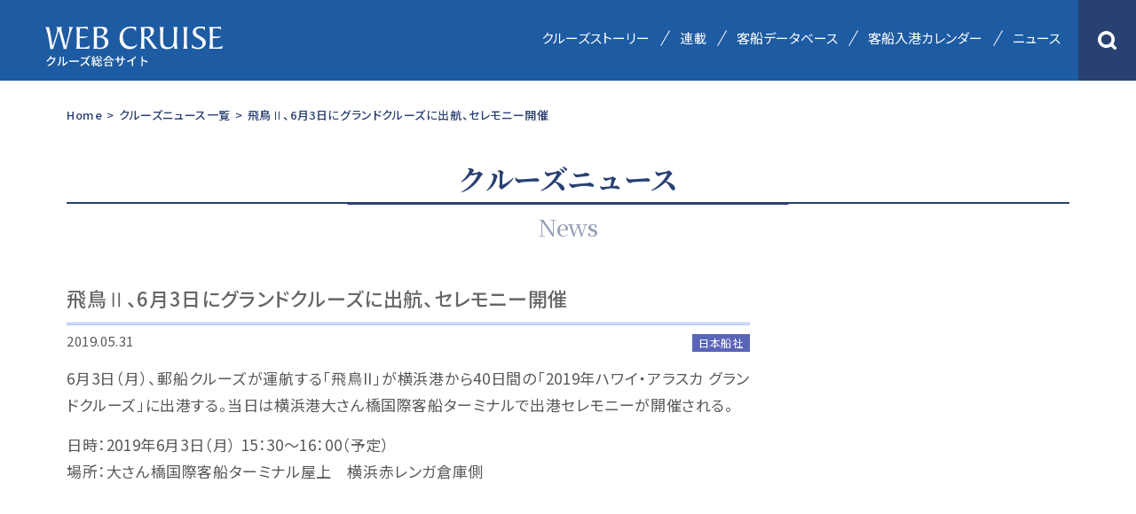

--- FILE ---
content_type: text/html; charset=UTF-8
request_url: https://www.cruise-mag.com/news/9927/
body_size: 6119
content:
<!DOCTYPE html><html lang="ja"><head prefix="og: https://ogp.me/ns# fb: https://ogp.me/ns/fb# article: https://ogp.me/ns/article#"><meta charset="UTF-8"><meta http-equiv="X-UA-Compatible" content="IE=edge"/><meta name="viewport" content="width=device-width,initial-scale=1.0,minimum-scale=1.0,maximum-scale=1.0,user-scalable=0"><meta name="format-detection" content="telephone=no,email=no"><link media="all" href="https://www.cruise-mag.com/wp/wp-content/cache/autoptimize/css/autoptimize_f40ede75855abddb4499a72051423d5a.css" rel="stylesheet"><title>飛鳥Ⅱ、6月3日にグランドクルーズに出航、セレモニー開催 | クルーズ総合サイトWEB CRUISE【公式】</title><meta name="description" content="6月3日（月）、郵船クルーズが運航する「飛鳥II」が横浜港から40日間の「2019年ハワイ・アラスカグランドクルーズ」に出港する。当日は横浜港大さん橋国際客船ターミナルで出港セレモニーが開催される。日時：2019年6月3日（月）15：30～16：00（予定）場所：大さん"><meta name="author" content="WEB CRUISE"><meta name="apple-mobile-web-app-capable" content="yes"><meta name="apple-mobile-web-app-status-bar-style" content="black-translucent"><meta name="robots" content="index,follow"> <!---------------- Googleフォント ----------------><link rel="preconnect" href="https://fonts.googleapis.com"><link rel="preconnect" href="https://fonts.gstatic.com" crossorigin><link href="https://fonts.googleapis.com/css2?family=Noto+Sans+JP:wght@100;300;400;500;700;900&family=Noto+Serif+JP:wght@200;300;400;500;600;700;900&display=swap" rel="stylesheet"> <!---------------- SNS共通 ----------------><meta property="og:title" content="飛鳥Ⅱ、6月3日にグランドクルーズに出航、セレモニー開催"><meta name="twitter:title" content="飛鳥Ⅱ、6月3日にグランドクルーズに出航、セレモニー開催"/><meta property="og:type" content="website"><meta property="og:url" content="https://www.cruise-mag.com/news/9927/"><meta property="og:image" content="https://www.cruise-mag.com/wp/wp-content/themes/monkey/images/sns/ogp.jpg"><meta property="og:description" content="6月3日（月）、郵船クルーズが運航する「飛鳥II」が横浜港から40日間の「2019年ハワイ・アラスカ グランドクルーズ」に出港する。当日は横浜港大さん橋国際客船ターミナルで出港セレモニーが開催される。"><meta property="og:locale" content="ja_JP"><meta name="twitter:card" content="summary_large_image"> <!-------- HTTPS(SSL)化 --------><meta http-equiv="Content-Security-Policy" content="upgrade-insecure-requests"> <!-------- URLの正規化 --------><link rel="canonical" href="https://www.cruise-mag.com/news/9927/"> <!-------- favicon --------><link rel="icon" href="https://www.cruise-mag.com/wp/wp-content/themes/monkey/favicon/favicon.ico" type="image/x-icon"><link rel="icon" href="https://www.cruise-mag.com/wp/wp-content/themes/monkey/favicon/favicon16.png" sizes="16x16" type="image/png"><link rel="icon" href="https://www.cruise-mag.com/wp/wp-content/themes/monkey/favicon/favicon32.png" sizes="32x32" type="image/png"><link rel="icon" href="https://www.cruise-mag.com/wp/wp-content/themes/monkey/favicon/favicon48.png" sizes="48x48" type="image/png"><link rel="icon" href="https://www.cruise-mag.com/wp/wp-content/themes/monkey/favicon/favicon62.png" sizes="62x62" type="image/png"><link rel="Shortcut Icon" type="image/x-icon" href="https://www.cruise-mag.com/wp/wp-content/themes/monkey/favicon/favicon.ico"><link href="https://www.cruise-mag.com/wp/wp-content/themes/monkey/favicon/apple-touch-icon.png" rel="apple-touch-icon-precomposed" type="image/png"> <!---------------- CSS ----------------> <!-- common CSS --> <!-- アニメーションCSS --> <!-- デフォルトCSS --> <!---------------- Javascript ----------------> <script src="https://code.jquery.com/jquery-3.6.0.min.js" integrity="sha256-/xUj+3OJU5yExlq6GSYGSHk7tPXikynS7ogEvDej/m4=" crossorigin="anonymous"></script> <script src="https://cdnjs.cloudflare.com/ajax/libs/waypoints/4.0.1/jquery.waypoints.min.js"></script><!-- Waypoints --> <script src="//cdnjs.cloudflare.com/ajax/libs/flexibility/2.0.1/flexibility.js"></script><!-- IE8/9対応 Flexbox --> <script src="//cdnjs.cloudflare.com/ajax/libs/jquery-easing/1.4.1/jquery.easing.js"></script><!-- easing --> <!-- Google Tag Manager 202101 --><script>(function(w,d,s,l,i){w[l]=w[l]||[];w[l].push({'gtm.start':new Date().getTime(),event:'gtm.js'});var f=d.getElementsByTagName(s)[0],j=d.createElement(s),dl=l!='dataLayer'?'&l='+l:'';j.async=true;j.src='https://www.googletagmanager.com/gtm.js?id='+i+dl;f.parentNode.insertBefore(j,f);})(window,document,'script','dataLayer','GTM-MQ24WG');</script><!-- End Google Tag Manager --><meta name='robots' content='max-image-preview:large' /> <noscript><style>.lazyload[data-src]{display:none !important;}</style></noscript></head> <!----------------スマホ＆タブレット/PC 分岐----------------><body id="pc" class="wp-singular news-template-default single single-news postid-9927 wp-theme-monkey" ontouchstart=""> <!-- Google Tag Manager (noscript) 202101 --><noscript><iframe src="https://www.googletagmanager.com/ns.html?id=GTM-MQ24WG"height="0" width="0" style="display:none;visibility:hidden"></iframe></noscript><!-- End Google Tag Manager (noscript) --><div class="Loding"><div class="loader"><div class="inner one"></div><div class="inner two"></div><div class="inner three"></div></div></div> <!---------------- Header ----------------><header><div class="Header SiteHeader"><div class="Header_Line"> <!---------------- MenuBt ----------------><div class="Menu_Bt"><div class="Menu_Trigger"><span></span><span></span><span></span></div></div><div class="Header_Search_Sp"><div class="Header_Search_Box"><img src="[data-uri]" alt="検索アイコン" data-src="https://www.cruise-mag.com/wp/wp-content/uploads/2021/07/Header_Search.png" decoding="async" class="lazyload" data-eio-rwidth="68" data-eio-rheight="68"><noscript><img src="https://www.cruise-mag.com/wp/wp-content/uploads/2021/07/Header_Search.png" alt="検索アイコン" data-eio="l"></noscript></div></div> <!----------------/ MenuBt ----------------><div class="Header_Inner"><div class="Header_Inner_Left"><div class="Header_Logo"><a href="https://www.cruise-mag.com"><img src="[data-uri]" alt="WEB CRUISE クルーズ総合サイト" data-src="https://www.cruise-mag.com/wp/wp-content/uploads/2021/08/WEB-CRUISE.svg" decoding="async" class="lazyload"><noscript><img src="https://www.cruise-mag.com/wp/wp-content/uploads/2021/08/WEB-CRUISE.svg" alt="WEB CRUISE クルーズ総合サイト" data-eio="l"></noscript></a></div></div><div class="Header_Inner_Right"> <!---------------- Nav ----------------><nav><div class="Nav"><div class="Nav_Line"><div class="Nav_Inner"><ul><li><div class="Nav_Box"><a href="https://www.cruise-mag.com/cruisestory/">クルーズストーリー</a></div></li><li><div class="Nav_Box"><a href="https://www.cruise-mag.com/#Series_Top">連載</a></div></li> <!--<li><div class="Nav_Box Internal_Link"><a href="#Database_Top">客船データベース</a></div></li>--><li><div class="Nav_Box Internal_Link"><a href="https://www.cruise-mag.com/passengership-database/">客船データベース</a></div></li><li><div class="Nav_Box Internal_Link"><a href="https://www.cruise-mag.com/arrival-calendar/">客船入港カレンダー</a></div></li><li><div class="Nav_Box"><a href="https://www.cruise-mag.com/news/">ニュース</a></div></li></ul></div><div class="Header_Search"><div class="Header_Search_Box"><img src="[data-uri]" alt="検索アイコン" data-src="https://www.cruise-mag.com/wp/wp-content/uploads/2021/07/Header_Search.png" decoding="async" class="lazyload" data-eio-rwidth="68" data-eio-rheight="68"><noscript><img src="https://www.cruise-mag.com/wp/wp-content/uploads/2021/07/Header_Search.png" alt="検索アイコン" data-eio="l"></noscript></div></div></div></div></nav> <!----------------/ Nav ----------------></div></div></div> <!---------------- Seach_Line ----------------><div class="Seach_Line"><div class="Seach_Inner"><form role="search" method="get" class="search-form" id="searchform" action="https://www.cruise-mag.com" > <!--
 <input type="hidden" name="post_type" value="cruisestory"> <input type="hidden" name="post_type" value="series"> <input type="hidden" name="post_type" value="news"> <input type="hidden" name="post_type" value="page"> --> <input type="search" value="" placeholder="キーワード検索" name="s" class="search-input searchfield"> <button type="submit" class="search-button searchsubmit"> <img src="[data-uri]" alt="検索アイコン" data-src="https://www.cruise-mag.com/wp/wp-content/uploads/2021/08/Icon_Search_s.png" decoding="async" class="lazyload" data-eio-rwidth="36" data-eio-rheight="36"><noscript><img src="https://www.cruise-mag.com/wp/wp-content/uploads/2021/08/Icon_Search_s.png" alt="検索アイコン" data-eio="l"></noscript> </button></form></div></div> <!----------------/ Seach_Line ----------------></div></header> <!----------------/ Header ----------------> <!---------------- Main ----------------><main><div class="Main"><article><div class="Article"> <!-------- コンテンツ --------><section><div class="Section SinglePage Single_News"><div class="SinglePage_Line"><div class="SinglePage_Inner"> <!------ Contents ------><div class="Contents"><div class="Contents_Line"> <!------ パンくず ------><div class="Breadcrumbs_Line"><div class="Breadcrumbs_Inner"><div class="Breadcrumbs_Box"><a href="https://www.cruise-mag.com">Home</a></div><div class="Breadcrumbs_Box">></div><div class="Breadcrumbs_Box"><a href="https://www.cruise-mag.com/news/">クルーズニュース一覧</a></div><div class="Breadcrumbs_Box">></div><div class="Breadcrumbs_Box">飛鳥Ⅱ、6月3日にグランドクルーズに出航、セレモニー開催</div></div></div> <!------/ パンくず ------><div class="Page_Title_Orignal"><h1 class="Title_h1"><div class="Jp">クルーズニュース</div><div class="h1_Border"></div><div class="En">News</div></h1></div><div class="Contents_Inner"><div class="Contents_Flex"><div class="Contents_Left"><h2 class="h2_Title">飛鳥Ⅱ、6月3日にグランドクルーズに出航、セレモニー開催</h2><div class="Contents_Other"><div class="Contents_Day">2019.05.31</div><div class="Cat news_cat01"> 日本船社</div></div><div class="Contents_Text"><p>6月3日（月）、郵船クルーズが運航する「飛鳥II」が横浜港から40日間の「2019年ハワイ・アラスカ グランドクルーズ」に出港する。当日は横浜港大さん橋国際客船ターミナルで出港セレモニーが開催される。</p><p>日時：2019年6月3日（月） 15：30～16：00（予定）<br /> 場所：大さん橋国際客船ターミナル屋上　横浜赤レンガ倉庫側</p></div></div><div class="Contents_Right"> <!--Google AD--><div class="Ad Ad_Side02" style="margin: auto;"> <script async src="https://pagead2.googlesyndication.com/pagead/js/adsbygoogle.js?client=ca-pub-5680415416200812" crossorigin="anonymous"></script> <!-- News記事広告_01 --> <ins class="adsbygoogle" style="display:inline-block;width:300px;height:600px" data-ad-client="ca-pub-5680415416200812" data-ad-slot="7877786174"></ins> <script>(adsbygoogle = window.adsbygoogle || []).push({});</script> </div><div class="Ad Ad_Side03" style="margin: auto;margin-top: 15px;"> <!-- News記事広告_02(スクエア・レスポンシブ) --> <ins class="adsbygoogle" style="display:block" data-ad-client="ca-pub-5680415416200812" data-ad-slot="8914879133" data-ad-format="auto" data-full-width-responsive="true"></ins> <script>(adsbygoogle = window.adsbygoogle || []).push({});</script> </div></div></div></div><div class="Relation_News"><div class="Relation_News_Title"><div class="Jp">関連ニュース</div><div class="Relation_News_Title_Border"></div></div><div class="News_List"><div class="News_Box"> <a href="https://www.cruise-mag.com/news/56963/"><div class="Left"><div class="Day">2026.01.17</div><div class="Cat news_cat01"> 日本船社</div></div><div class="Right"><div class="Title"> 飛鳥Ⅱがアジアグランドクルーズ、神戸港で出港セレモニー</div></div> </a></div><div class="News_Box"> <a href="https://www.cruise-mag.com/news/56922/"><div class="Left"><div class="Day">2026.01.16</div><div class="Cat news_cat01"> 日本船社</div></div><div class="Right"><div class="Title"> 飛鳥Ⅱ、小山薫堂氏プロデュース「洋上の大人の文化祭」実施へ</div></div> </a></div><div class="News_Box"> <a href="https://www.cruise-mag.com/news/56889/"><div class="Left"><div class="Day">2026.01.14</div><div class="Cat news_cat01"> 日本船社</div></div><div class="Right"><div class="Title"> 飛鳥Ⅱ、15日にアジアグランドへ出航</div></div> </a></div><div class="News_Box"> <a href="https://www.cruise-mag.com/news/56494/"><div class="Left"><div class="Day">2025.12.24</div><div class="Cat news_cat01"> 日本船社</div></div><div class="Right"><div class="Title"> 飛鳥Ⅱ、新シリーズ「A-plusクルーズ」詳細発表、前後泊を充実</div></div> </a></div><div class="News_Box"> <a href="https://www.cruise-mag.com/news/55790/"><div class="Left"><div class="Day">2025.11.13</div><div class="Cat news_cat01"> 日本船社</div></div><div class="Right"><div class="Title"> 飛鳥Ⅲ、「2026年日本一周ディスカバリークルーズ」実施へ</div></div> </a></div><div class="News_Box"> <a href="https://www.cruise-mag.com/news/54663/"><div class="Left"><div class="Day">2025.10.16</div><div class="Cat news_cat01"> 日本船社</div></div><div class="Right"><div class="Title"> 飛鳥Ⅱ、2026年夏秋の新コース発表、全23航海</div></div> </a></div><div class="News_Box"> <a href="https://www.cruise-mag.com/news/54339/"><div class="Left"><div class="Day">2025.09.09</div><div class="Cat news_cat01"> 日本船社</div></div><div class="Right"><div class="Title"> 「飛鳥Ⅱ」船内で日本郵船と小樽市が特別絵画イベントを開催</div></div> </a></div><div class="News_Box"> <a href="https://www.cruise-mag.com/news/53763/"><div class="Left"><div class="Day">2025.07.31</div><div class="Cat news_cat01"> 日本船社</div></div><div class="Right"><div class="Title"> カムチャツカ半島沖地震の影響による欠航、解消へ</div></div> </a></div><div class="News_Box"> <a href="https://www.cruise-mag.com/news/53686/"><div class="Left"><div class="Day">2025.07.24</div><div class="Cat news_cat01"> 日本船社</div></div><div class="Right"><div class="Title"> 飛鳥Ⅱ、2026年3月27日～7月15日発のクルーズを発表、計20航海</div></div> </a></div><div class="News_Box"> <a href="https://www.cruise-mag.com/news/53492/"><div class="Left"><div class="Day">2025.07.20</div><div class="Cat news_cat01"> 日本船社</div></div><div class="Right"><div class="Title"> 郵船クルーズ、34年ぶり新造客船「飛鳥Ⅲ」就航</div></div> </a></div><div class="News_Box"> <a href="https://www.cruise-mag.com/news/53220/"><div class="Left"><div class="Day">2025.07.11</div><div class="Cat news_cat01"> 日本船社</div></div><div class="Right"><div class="Title"> 「飛鳥Ⅲ」、横浜港で命名式開催</div></div> </a></div><div class="News_Box"> <a href="https://www.cruise-mag.com/news/52590/"><div class="Left"><div class="Day">2025.06.25</div><div class="Cat news_cat01"> 日本船社</div></div><div class="Right"><div class="Title"> 飛鳥Ⅱ、「2026年アラスカ・ハワイグランドクルーズ」実施へ</div></div> </a></div><div class="News_Box"> <a href="https://www.cruise-mag.com/news/52412/"><div class="Left"><div class="Day">2025.06.19</div><div class="Cat news_cat05"> 業界</div></div><div class="Right"><div class="Title"> 郵船クルーズ、新社長に西島裕司氏が就任</div></div> </a></div><div class="News_Box"> <a href="https://www.cruise-mag.com/news/51864/"><div class="Left"><div class="Day">2025.06.02</div><div class="Cat news_cat01"> 日本船社</div></div><div class="Right"><div class="Title"> 新造船「飛鳥Ⅲ」が横浜に初入港大さん橋で大勢が出迎え</div></div> </a></div><div class="News_Box"> <a href="https://www.cruise-mag.com/news/51822/"><div class="Left"><div class="Day">2025.05.29</div><div class="Cat news_cat01"> 日本船社</div></div><div class="Right"><div class="Title"> 飛鳥Ⅱ、世界一周の寄港地を変更</div></div> </a></div><div class="News_Box"> <a href="https://www.cruise-mag.com/news/51532/"><div class="Left"><div class="Day">2025.04.25</div><div class="Cat news_cat01"> 日本船社</div></div><div class="Right"><div class="Title"> 飛鳥Ⅱ、来年3月までの新商品発表、計25航海</div></div> </a></div></div></div> <!------/ Contents ------></div></div></div></section> <!--------/ コンテンツ --------></div></article></div></main> <!----------------/ Main ----------------> <!---------------- Back_Top ----------------><div class="Back_Top"><div class="Back_Top_Inner"> <a href="#">TOPへ戻る</a></div></div> <!----------------/ Back_Top ----------------> <!---------------- Footer ----------------><footer><div class="Footer"><div class="Footer_Line"><div class="Footer_Inner"><div class="Footer_Logo"><img src="[data-uri]" alt="WEB CRUISE クルーズ総合サイト" data-src="https://www.cruise-mag.com/wp/wp-content/uploads/2021/08/WEB-CRUISE.svg" decoding="async" class="lazyload"><noscript><img src="https://www.cruise-mag.com/wp/wp-content/uploads/2021/08/WEB-CRUISE.svg" alt="WEB CRUISE クルーズ総合サイト" data-eio="l"></noscript></div><div class="Footer_Nav_Flex"><div class="Footer_Nav_Flex_Left"><div class="Footer_Nav_Flex_Area"><div class="Footer_Nav_Box"><div class="Footer_Nav_Title"><a href="https://www.cruise-mag.com/cruisestory/">クルーズストーリー</a></div></div><div class="Footer_Nav_Box"><div class="Footer_Nav_Title"><a href="https://www.cruise-mag.com/#Series_Top">連載</a></div></div></div><div class="Footer_Nav_Flex_Area"><div class="Footer_Nav_Box"><div class="Footer_Nav_Title"><a href="https://www.cruise-mag.com/#Database_Top">客船・港データベース</a></div></div><div class="Footer_Nav_Box"><div class="Footer_Nav_Title"><a href="https://www.cruise-mag.com/news/">クルーズニュース</a></div></div><div class="Footer_Nav_Box"><div class="Footer_Nav_Title"><a href="https://kaiji-press.co.jp/direct_shop/index.php?search_product_book_category_id[]=3" target="_blank">出版物／バックナンバー</a></div><div class="Footer_Nav_Title_Sub"><a href="https://kaiji-press.co.jp/direct_shop/index.php?search_product_book_category_id[]=3" target="_blank">出版物一覧</a></div></div></div><div class="Footer_Nav_Flex_Area"><div class="Footer_Nav_Box"><div class="Footer_Nav_Title"><a href="https://www.cruise-mag.com/mail-magazine/">メルマガ登録</a></div></div><div class="Footer_Nav_Box"><div class="Footer_Nav_Title"><a href="https://www.cruise-mag.com/reader-post/">読者投稿</a></div></div></div></div><div class="Footer_Nav_Flex_Right"><div class="Footer_Nav_Flex_Area Orignal"><div class="Footer_Nav_Box"><div class="Footer_Nav_Title"></div><div class="Footer_Nav_Title_Sub"> <a href="https://www.cruise-mag.com/about/">運営会社</a> <a href="https://www.cruise-mag.com/ad/">広告掲載について</a> <a href="https://www.cruise-mag.com/privacy/">個人情報保護方針</a> <a href="https://www.cruise-mag.com/disclaimer/">著作権について</a> <a href="https://www.cruise-mag.com/contact/">お問い合わせ</a></div></div></div></div></div></div><div class="Copyrights_Line"><div class="Copyrights_Inner"><div class="Copyrights_Box">© Kaiji Press Co., Ltd. All Rights Reserved.</div></div></div></div></div></footer> <script type="speculationrules">{"prefetch":[{"source":"document","where":{"and":[{"href_matches":"\/*"},{"not":{"href_matches":["\/wp\/wp-*.php","\/wp\/wp-admin\/*","\/wp\/wp-content\/uploads\/*","\/wp\/wp-content\/*","\/wp\/wp-content\/plugins\/*","\/wp\/wp-content\/themes\/monkey\/*","\/*\\?(.+)"]}},{"not":{"selector_matches":"a[rel~=\"nofollow\"]"}},{"not":{"selector_matches":".no-prefetch, .no-prefetch a"}}]},"eagerness":"conservative"}]}</script> <script type="text/javascript" id="eio-lazy-load-js-before">/* <![CDATA[ */
var eio_lazy_vars = {"exactdn_domain":"","skip_autoscale":0,"bg_min_dpr":1.100000000000000088817841970012523233890533447265625,"threshold":0,"use_dpr":1};
/* ]]> */</script> <!----------------/ Footer ----------------> <!---------------- SNS ----------------><div class="Sns_Fix"><div class="Sns_Share"><img src="[data-uri]" alt="シェアアイコン" data-src="https://www.cruise-mag.com/wp/wp-content/uploads/2021/08/Icon_share.svg" decoding="async" class="lazyload"><noscript><img src="https://www.cruise-mag.com/wp/wp-content/uploads/2021/08/Icon_share.svg" alt="シェアアイコン" data-eio="l"></noscript></div><div class="Sns_Bt_List"><div class="Sns_Bt_List_Inner"><div class="Sns_Bt_Box Sns_Bt01"><a href="http://www.facebook.com/share.php?u=https://www.cruise-mag.com/news/9927/" class="sns-button sns-facebook">Facebook<img src="[data-uri]" alt="Facebook" data-src="https://www.cruise-mag.com/wp/wp-content/uploads/2021/08/Icon_facebook.svg" decoding="async" class="lazyload"><noscript><img src="https://www.cruise-mag.com/wp/wp-content/uploads/2021/08/Icon_facebook.svg" alt="Facebook" data-eio="l"></noscript></a></div><div class="Sns_Bt_Box Sns_Bt02"><a href="https://twitter.com/share?url=https://www.cruise-mag.com/news/9927/&text=飛鳥Ⅱ、6月3日にグランドクルーズに出航、セレモニー開催" class="sns-button sns-twitter">Twitter<img src="[data-uri]" alt="Twitter" data-src="https://www.cruise-mag.com/wp/wp-content/uploads/2021/08/Icon_twitter.svg" decoding="async" class="lazyload"><noscript><img src="https://www.cruise-mag.com/wp/wp-content/uploads/2021/08/Icon_twitter.svg" alt="Twitter" data-eio="l"></noscript></a></div><div class="Sns_Bt_Box Sns_Bt03"><a href="https://www.cruise-mag.com/mail-magazine/">メルマガ登録<img src="[data-uri]" alt="メルマガ登録" data-src="https://www.cruise-mag.com/wp/wp-content/uploads/2021/08/Icon_mail-.svg" decoding="async" class="lazyload"><noscript><img src="https://www.cruise-mag.com/wp/wp-content/uploads/2021/08/Icon_mail-.svg" alt="メルマガ登録" data-eio="l"></noscript></a></div></div></div></div> <!----------------/ SNS ----------------> <!-- main --> <script defer src="https://www.cruise-mag.com/wp/wp-content/cache/autoptimize/js/autoptimize_7d4e3f179b13782e8c85945ef2e07f6a.js"></script></body></html>

--- FILE ---
content_type: text/html; charset=utf-8
request_url: https://www.google.com/recaptcha/api2/aframe
body_size: 267
content:
<!DOCTYPE HTML><html><head><meta http-equiv="content-type" content="text/html; charset=UTF-8"></head><body><script nonce="6m7wFmRlWwfT-v_UlvNNnQ">/** Anti-fraud and anti-abuse applications only. See google.com/recaptcha */ try{var clients={'sodar':'https://pagead2.googlesyndication.com/pagead/sodar?'};window.addEventListener("message",function(a){try{if(a.source===window.parent){var b=JSON.parse(a.data);var c=clients[b['id']];if(c){var d=document.createElement('img');d.src=c+b['params']+'&rc='+(localStorage.getItem("rc::a")?sessionStorage.getItem("rc::b"):"");window.document.body.appendChild(d);sessionStorage.setItem("rc::e",parseInt(sessionStorage.getItem("rc::e")||0)+1);localStorage.setItem("rc::h",'1769573720702');}}}catch(b){}});window.parent.postMessage("_grecaptcha_ready", "*");}catch(b){}</script></body></html>

--- FILE ---
content_type: text/css
request_url: https://www.cruise-mag.com/wp/wp-content/cache/autoptimize/css/autoptimize_f40ede75855abddb4499a72051423d5a.css
body_size: 26080
content:
*,:after,:before{background-repeat:no-repeat;box-sizing:inherit}:after,:before{text-decoration:inherit;vertical-align:inherit}html{box-sizing:border-box;cursor:default;-ms-text-size-adjust:100%;-webkit-text-size-adjust:100%}article,aside,footer,header,nav,section{display:block}body{margin:0}h1{font-size:2em;margin:.67em 0}figcaption,figure,main{display:block}figure{margin:1em 40px}hr{box-sizing:content-box;height:0;overflow:visible}nav ol,nav ul{list-style:none}pre{font-family:monospace;font-size:1em}abbr[title]{border-bottom:0;text-decoration:underline;text-decoration:underline dotted}b,strong{font-weight:inherit}code,kbd,samp{font-family:monospace;font-size:1em}dfn{font-style:italic}mark{background-color:#ff0;color:#000}small{font-size:80%}::-moz-selection{background-color:#b3d4fc;color:#000;text-shadow:none}::selection{background-color:#b3d4fc;color:#000;text-shadow:none}audio,canvas,iframe,img,svg,video{vertical-align:middle}audio,video{display:inline-block}svg{fill:currentColor}table{border-collapse:collapse}button,input,optgroup,select,textarea{margin:0}button,input,select,textarea{background-color:transparent;color:inherit;font-size:inherit;line-height:inherit}button,input{overflow:visible}[type=button]::-moz-focus-inner,[type=reset]::-moz-focus-inner,[type=submit]::-moz-focus-inner,button::-moz-focus-inner{border-style:none;padding:0}[type=button]:-moz-focusring,[type=reset]:-moz-focusring,[type=submit]:-moz-focusring,button:-moz-focusring{outline:1px dotted ButtonText}legend{box-sizing:border-box;color:inherit;display:table;max-width:100%;padding:0;white-space:normal}progress{display:inline-block;vertical-align:baseline}[type=checkbox],[type=radio]{box-sizing:border-box;padding:0}[type=number]::-webkit-inner-spin-button,[type=number]::-webkit-outer-spin-button{height:auto}details,menu{display:block}summary{display:list-item}canvas{display:inline-block}template{display:none}[tabindex],a,area,button,input,label,select,summary,textarea{-ms-touch-action:manipulation;touch-action:manipulation}[hidden]{display:none}[aria-hidden=false][hidden]:not(:focus){clip:rect(0,0,0,0);display:inherit;position:absolute}abbr,address,article,aside,audio,b,blockquote,body,canvas,caption,cite,code,dd,del,details,dfn,div,dl,dt,em,fieldset,figcaption,figure,footer,form,h1,h2,h3,h4,h5,h6,header,hgroup,html,i,iframe,img,ins,kbd,label,legend,li,mark,menu,nav,object,ol,p,pre,q,samp,section,small,span,strong,sub,summary,sup,table,tbody,td,tfoot,th,thead,time,tr,ul,var,video{margin:0;padding:0;border:0;outline:0;font-size:100%;vertical-align:baseline;background:0 0;font-weight:400}body{line-height:1}article,aside,details,figcaption,figure,footer,header,hgroup,menu,nav,section{display:block}li,nav ul{list-style:none}blockquote,q{quotes:none}blockquote:after,blockquote:before,q:after,q:before{content:'';content:none}a{margin:0;padding:0;font-size:100%;vertical-align:baseline;background:0 0}ins{text-decoration:none}ins,mark{background-color:transparent;color:#000}mark{font-style:italic;font-weight:700}del{text-decoration:line-through}abbr[title],dfn[title]{border-bottom:1px dotted;cursor:help}table{border-collapse:collapse;border-spacing:0}hr{display:block;height:1px;border:0;border-top:1px solid #ccc;margin:1em 0;padding:0}input,select{vertical-align:middle}audio:not([controls]){display:none;height:0}hr{overflow:visible}[hidden],template{display:none}abbr[title]{border-bottom:1px dotted;text-decoration:none}a{background-color:transparent;-webkit-text-decoration-skip:objects}a:active,a:hover{outline-width:0}code,kbd,pre,samp{font-family:monospace}b,strong{font-weight:bolder}sub,sup{font-size:75%;line-height:0;position:relative;vertical-align:baseline}sub{bottom:-.25em}sup{top:-.5em}input{border-radius:0}[type=number]{width:auto}[type=search]{-webkit-appearance:textfield}[type=search]::-webkit-search-cancel-button,[type=search]::-webkit-search-decoration{-webkit-appearance:none}textarea{overflow:auto;resize:vertical}button,input,optgroup,select,textarea{font:inherit}optgroup{font-weight:700}button{overflow:visible}[type=button]::-moz-focus-inner,[type=reset]::-moz-focus-inner,[type=submit]::-moz-focus-inner,button::-moz-focus-inner{border-style:0;padding:0}[type=button]::-moz-focus-inner,[type=reset]::-moz-focus-inner,[type=submit]::-moz-focus-inner,button:-moz-focusring{outline:1px dotted ButtonText}[type=reset],[type=submit],button,html [type=button]{-webkit-appearance:button}button,select{text-transform:none}button,input,select,textarea{background-color:transparent;border-style:none;color:inherit}select{-moz-appearance:none;-webkit-appearance:none}select::-ms-expand{display:none}select::-ms-value{color:currentColor}legend{border:0;color:inherit;display:table;max-width:100%;white-space:normal}::-webkit-file-upload-button{-webkit-appearance:button;font:inherit}::-webkit-input-placeholder{color:inherit;opacity:.54}[type=search]{-webkit-appearance:textfield;outline-offset:-2px}img{border-style:none}progress{vertical-align:baseline}svg:not(:root){overflow:hidden}audio,canvas,progress,video{display:inline-block}@media screen{[hidden~=screen]{display:inherit}[hidden~=screen]:not(:active):not(:focus):not(:target){position:absolute!important;clip:rect(0 0 0 0)!important}}[aria-busy=true]{cursor:progress}[aria-controls]{cursor:pointer}[aria-disabled]{cursor:default}::-moz-selection{background-color:#333;color:#fff;text-shadow:none}::selection{background-color:#333;color:#fff;text-shadow:none}html{-webkit-text-size-adjust:100%;-ms-text-size-adjust:100%}.ipad body,.iphone body,.ipod body{cursor:pointer}:focus{outline:0}input[type=button],input[type=submit]{-webkit-appearance:none}*{-webkit-box-sizing:border-box;-moz-box-sizing:border-box;-o-box-sizing:border-box;-ms-box-sizing:border-box;box-sizing:border-box}:after,:before{box-sizing:inherit;text-decoration:inherit;vertical-align:inherit}a:hover img.imgov{filter:alpha(opacity=80);-moz-opacity:.8;opacity:.8}img{height:auto;max-width:100%}
@charset "UTF-8";.animated{-webkit-animation-duration:1s;animation-duration:1s;-webkit-animation-fill-mode:both;animation-fill-mode:both}.animated.infinite{-webkit-animation-iteration-count:infinite;animation-iteration-count:infinite}.animated.hinge{-webkit-animation-duration:2s;animation-duration:2s}.animated.flipOutX,.animated.flipOutY,.animated.bounceIn,.animated.bounceOut{-webkit-animation-duration:.75s;animation-duration:.75s}@-webkit-keyframes bounce{from,20%,53%,80%,to{-webkit-animation-timing-function:cubic-bezier(.215,.61,.355,1);animation-timing-function:cubic-bezier(.215,.61,.355,1);-webkit-transform:translate3d(0,0,0);transform:translate3d(0,0,0)}40%,43%{-webkit-animation-timing-function:cubic-bezier(.755,.05,.855,.06);animation-timing-function:cubic-bezier(.755,.05,.855,.06);-webkit-transform:translate3d(0,-30px,0);transform:translate3d(0,-30px,0)}70%{-webkit-animation-timing-function:cubic-bezier(.755,.05,.855,.06);animation-timing-function:cubic-bezier(.755,.05,.855,.06);-webkit-transform:translate3d(0,-15px,0);transform:translate3d(0,-15px,0)}90%{-webkit-transform:translate3d(0,-4px,0);transform:translate3d(0,-4px,0)}}@keyframes bounce{from,20%,53%,80%,to{-webkit-animation-timing-function:cubic-bezier(.215,.61,.355,1);animation-timing-function:cubic-bezier(.215,.61,.355,1);-webkit-transform:translate3d(0,0,0);transform:translate3d(0,0,0)}40%,43%{-webkit-animation-timing-function:cubic-bezier(.755,.05,.855,.06);animation-timing-function:cubic-bezier(.755,.05,.855,.06);-webkit-transform:translate3d(0,-30px,0);transform:translate3d(0,-30px,0)}70%{-webkit-animation-timing-function:cubic-bezier(.755,.05,.855,.06);animation-timing-function:cubic-bezier(.755,.05,.855,.06);-webkit-transform:translate3d(0,-15px,0);transform:translate3d(0,-15px,0)}90%{-webkit-transform:translate3d(0,-4px,0);transform:translate3d(0,-4px,0)}}.bounce{-webkit-animation-name:bounce;animation-name:bounce;-webkit-transform-origin:center bottom;transform-origin:center bottom}@-webkit-keyframes flash{from,50%,to{opacity:1}25%,75%{opacity:0}}@keyframes flash{from,50%,to{opacity:1}25%,75%{opacity:0}}.flash{-webkit-animation-name:flash;animation-name:flash}@-webkit-keyframes pulse{from{-webkit-transform:scale3d(1,1,1);transform:scale3d(1,1,1)}50%{-webkit-transform:scale3d(1.05,1.05,1.05);transform:scale3d(1.05,1.05,1.05)}to{-webkit-transform:scale3d(1,1,1);transform:scale3d(1,1,1)}}@keyframes pulse{from{-webkit-transform:scale3d(1,1,1);transform:scale3d(1,1,1)}50%{-webkit-transform:scale3d(1.05,1.05,1.05);transform:scale3d(1.05,1.05,1.05)}to{-webkit-transform:scale3d(1,1,1);transform:scale3d(1,1,1)}}.pulse{-webkit-animation-name:pulse;animation-name:pulse}@-webkit-keyframes rubberBand{from{-webkit-transform:scale3d(1,1,1);transform:scale3d(1,1,1)}30%{-webkit-transform:scale3d(1.25,.75,1);transform:scale3d(1.25,.75,1)}40%{-webkit-transform:scale3d(.75,1.25,1);transform:scale3d(.75,1.25,1)}50%{-webkit-transform:scale3d(1.15,.85,1);transform:scale3d(1.15,.85,1)}65%{-webkit-transform:scale3d(.95,1.05,1);transform:scale3d(.95,1.05,1)}75%{-webkit-transform:scale3d(1.05,.95,1);transform:scale3d(1.05,.95,1)}to{-webkit-transform:scale3d(1,1,1);transform:scale3d(1,1,1)}}@keyframes rubberBand{from{-webkit-transform:scale3d(1,1,1);transform:scale3d(1,1,1)}30%{-webkit-transform:scale3d(1.25,.75,1);transform:scale3d(1.25,.75,1)}40%{-webkit-transform:scale3d(.75,1.25,1);transform:scale3d(.75,1.25,1)}50%{-webkit-transform:scale3d(1.15,.85,1);transform:scale3d(1.15,.85,1)}65%{-webkit-transform:scale3d(.95,1.05,1);transform:scale3d(.95,1.05,1)}75%{-webkit-transform:scale3d(1.05,.95,1);transform:scale3d(1.05,.95,1)}to{-webkit-transform:scale3d(1,1,1);transform:scale3d(1,1,1)}}.rubberBand{-webkit-animation-name:rubberBand;animation-name:rubberBand}@-webkit-keyframes shake{from,to{-webkit-transform:translate3d(0,0,0);transform:translate3d(0,0,0)}10%,30%,50%,70%,90%{-webkit-transform:translate3d(-10px,0,0);transform:translate3d(-10px,0,0)}20%,40%,60%,80%{-webkit-transform:translate3d(10px,0,0);transform:translate3d(10px,0,0)}}@keyframes shake{from,to{-webkit-transform:translate3d(0,0,0);transform:translate3d(0,0,0)}10%,30%,50%,70%,90%{-webkit-transform:translate3d(-10px,0,0);transform:translate3d(-10px,0,0)}20%,40%,60%,80%{-webkit-transform:translate3d(10px,0,0);transform:translate3d(10px,0,0)}}.shake{-webkit-animation-name:shake;animation-name:shake}@-webkit-keyframes headShake{0%{-webkit-transform:translateX(0);transform:translateX(0)}6.5%{-webkit-transform:translateX(-6px) rotateY(-9deg);transform:translateX(-6px) rotateY(-9deg)}18.5%{-webkit-transform:translateX(5px) rotateY(7deg);transform:translateX(5px) rotateY(7deg)}31.5%{-webkit-transform:translateX(-3px) rotateY(-5deg);transform:translateX(-3px) rotateY(-5deg)}43.5%{-webkit-transform:translateX(2px) rotateY(3deg);transform:translateX(2px) rotateY(3deg)}50%{-webkit-transform:translateX(0);transform:translateX(0)}}@keyframes headShake{0%{-webkit-transform:translateX(0);transform:translateX(0)}6.5%{-webkit-transform:translateX(-6px) rotateY(-9deg);transform:translateX(-6px) rotateY(-9deg)}18.5%{-webkit-transform:translateX(5px) rotateY(7deg);transform:translateX(5px) rotateY(7deg)}31.5%{-webkit-transform:translateX(-3px) rotateY(-5deg);transform:translateX(-3px) rotateY(-5deg)}43.5%{-webkit-transform:translateX(2px) rotateY(3deg);transform:translateX(2px) rotateY(3deg)}50%{-webkit-transform:translateX(0);transform:translateX(0)}}.headShake{-webkit-animation-timing-function:ease-in-out;animation-timing-function:ease-in-out;-webkit-animation-name:headShake;animation-name:headShake}@-webkit-keyframes swing{20%{-webkit-transform:rotate3d(0,0,1,15deg);transform:rotate3d(0,0,1,15deg)}40%{-webkit-transform:rotate3d(0,0,1,-10deg);transform:rotate3d(0,0,1,-10deg)}60%{-webkit-transform:rotate3d(0,0,1,5deg);transform:rotate3d(0,0,1,5deg)}80%{-webkit-transform:rotate3d(0,0,1,-5deg);transform:rotate3d(0,0,1,-5deg)}to{-webkit-transform:rotate3d(0,0,1,0deg);transform:rotate3d(0,0,1,0deg)}}@keyframes swing{20%{-webkit-transform:rotate3d(0,0,1,15deg);transform:rotate3d(0,0,1,15deg)}40%{-webkit-transform:rotate3d(0,0,1,-10deg);transform:rotate3d(0,0,1,-10deg)}60%{-webkit-transform:rotate3d(0,0,1,5deg);transform:rotate3d(0,0,1,5deg)}80%{-webkit-transform:rotate3d(0,0,1,-5deg);transform:rotate3d(0,0,1,-5deg)}to{-webkit-transform:rotate3d(0,0,1,0deg);transform:rotate3d(0,0,1,0deg)}}.swing{-webkit-transform-origin:top center;transform-origin:top center;-webkit-animation-name:swing;animation-name:swing}@-webkit-keyframes tada{from{-webkit-transform:scale3d(1,1,1);transform:scale3d(1,1,1)}10%,20%{-webkit-transform:scale3d(.9,.9,.9) rotate3d(0,0,1,-3deg);transform:scale3d(.9,.9,.9) rotate3d(0,0,1,-3deg)}30%,50%,70%,90%{-webkit-transform:scale3d(1.1,1.1,1.1) rotate3d(0,0,1,3deg);transform:scale3d(1.1,1.1,1.1) rotate3d(0,0,1,3deg)}40%,60%,80%{-webkit-transform:scale3d(1.1,1.1,1.1) rotate3d(0,0,1,-3deg);transform:scale3d(1.1,1.1,1.1) rotate3d(0,0,1,-3deg)}to{-webkit-transform:scale3d(1,1,1);transform:scale3d(1,1,1)}}@keyframes tada{from{-webkit-transform:scale3d(1,1,1);transform:scale3d(1,1,1)}10%,20%{-webkit-transform:scale3d(.9,.9,.9) rotate3d(0,0,1,-3deg);transform:scale3d(.9,.9,.9) rotate3d(0,0,1,-3deg)}30%,50%,70%,90%{-webkit-transform:scale3d(1.1,1.1,1.1) rotate3d(0,0,1,3deg);transform:scale3d(1.1,1.1,1.1) rotate3d(0,0,1,3deg)}40%,60%,80%{-webkit-transform:scale3d(1.1,1.1,1.1) rotate3d(0,0,1,-3deg);transform:scale3d(1.1,1.1,1.1) rotate3d(0,0,1,-3deg)}to{-webkit-transform:scale3d(1,1,1);transform:scale3d(1,1,1)}}.tada{-webkit-animation-name:tada;animation-name:tada}@-webkit-keyframes wobble{from{-webkit-transform:none;transform:none}15%{-webkit-transform:translate3d(-25%,0,0) rotate3d(0,0,1,-5deg);transform:translate3d(-25%,0,0) rotate3d(0,0,1,-5deg)}30%{-webkit-transform:translate3d(20%,0,0) rotate3d(0,0,1,3deg);transform:translate3d(20%,0,0) rotate3d(0,0,1,3deg)}45%{-webkit-transform:translate3d(-15%,0,0) rotate3d(0,0,1,-3deg);transform:translate3d(-15%,0,0) rotate3d(0,0,1,-3deg)}60%{-webkit-transform:translate3d(10%,0,0) rotate3d(0,0,1,2deg);transform:translate3d(10%,0,0) rotate3d(0,0,1,2deg)}75%{-webkit-transform:translate3d(-5%,0,0) rotate3d(0,0,1,-1deg);transform:translate3d(-5%,0,0) rotate3d(0,0,1,-1deg)}to{-webkit-transform:none;transform:none}}@keyframes wobble{from{-webkit-transform:none;transform:none}15%{-webkit-transform:translate3d(-25%,0,0) rotate3d(0,0,1,-5deg);transform:translate3d(-25%,0,0) rotate3d(0,0,1,-5deg)}30%{-webkit-transform:translate3d(20%,0,0) rotate3d(0,0,1,3deg);transform:translate3d(20%,0,0) rotate3d(0,0,1,3deg)}45%{-webkit-transform:translate3d(-15%,0,0) rotate3d(0,0,1,-3deg);transform:translate3d(-15%,0,0) rotate3d(0,0,1,-3deg)}60%{-webkit-transform:translate3d(10%,0,0) rotate3d(0,0,1,2deg);transform:translate3d(10%,0,0) rotate3d(0,0,1,2deg)}75%{-webkit-transform:translate3d(-5%,0,0) rotate3d(0,0,1,-1deg);transform:translate3d(-5%,0,0) rotate3d(0,0,1,-1deg)}to{-webkit-transform:none;transform:none}}.wobble{-webkit-animation-name:wobble;animation-name:wobble}@-webkit-keyframes jello{from,11.1%,to{-webkit-transform:none;transform:none}22.2%{-webkit-transform:skewX(-12.5deg) skewY(-12.5deg);transform:skewX(-12.5deg) skewY(-12.5deg)}33.3%{-webkit-transform:skewX(6.25deg) skewY(6.25deg);transform:skewX(6.25deg) skewY(6.25deg)}44.4%{-webkit-transform:skewX(-3.125deg) skewY(-3.125deg);transform:skewX(-3.125deg) skewY(-3.125deg)}55.5%{-webkit-transform:skewX(1.5625deg) skewY(1.5625deg);transform:skewX(1.5625deg) skewY(1.5625deg)}66.6%{-webkit-transform:skewX(-.78125deg) skewY(-.78125deg);transform:skewX(-.78125deg) skewY(-.78125deg)}77.7%{-webkit-transform:skewX(.390625deg) skewY(.390625deg);transform:skewX(.390625deg) skewY(.390625deg)}88.8%{-webkit-transform:skewX(-.1953125deg) skewY(-.1953125deg);transform:skewX(-.1953125deg) skewY(-.1953125deg)}}@keyframes jello{from,11.1%,to{-webkit-transform:none;transform:none}22.2%{-webkit-transform:skewX(-12.5deg) skewY(-12.5deg);transform:skewX(-12.5deg) skewY(-12.5deg)}33.3%{-webkit-transform:skewX(6.25deg) skewY(6.25deg);transform:skewX(6.25deg) skewY(6.25deg)}44.4%{-webkit-transform:skewX(-3.125deg) skewY(-3.125deg);transform:skewX(-3.125deg) skewY(-3.125deg)}55.5%{-webkit-transform:skewX(1.5625deg) skewY(1.5625deg);transform:skewX(1.5625deg) skewY(1.5625deg)}66.6%{-webkit-transform:skewX(-.78125deg) skewY(-.78125deg);transform:skewX(-.78125deg) skewY(-.78125deg)}77.7%{-webkit-transform:skewX(.390625deg) skewY(.390625deg);transform:skewX(.390625deg) skewY(.390625deg)}88.8%{-webkit-transform:skewX(-.1953125deg) skewY(-.1953125deg);transform:skewX(-.1953125deg) skewY(-.1953125deg)}}.jello{-webkit-animation-name:jello;animation-name:jello;-webkit-transform-origin:center;transform-origin:center}@-webkit-keyframes bounceIn{from,20%,40%,60%,80%,to{-webkit-animation-timing-function:cubic-bezier(.215,.61,.355,1);animation-timing-function:cubic-bezier(.215,.61,.355,1)}0%{opacity:0;-webkit-transform:scale3d(.3,.3,.3);transform:scale3d(.3,.3,.3)}20%{-webkit-transform:scale3d(1.1,1.1,1.1);transform:scale3d(1.1,1.1,1.1)}40%{-webkit-transform:scale3d(.9,.9,.9);transform:scale3d(.9,.9,.9)}60%{opacity:1;-webkit-transform:scale3d(1.03,1.03,1.03);transform:scale3d(1.03,1.03,1.03)}80%{-webkit-transform:scale3d(.97,.97,.97);transform:scale3d(.97,.97,.97)}to{opacity:1;-webkit-transform:scale3d(1,1,1);transform:scale3d(1,1,1)}}@keyframes bounceIn{from,20%,40%,60%,80%,to{-webkit-animation-timing-function:cubic-bezier(.215,.61,.355,1);animation-timing-function:cubic-bezier(.215,.61,.355,1)}0%{opacity:0;-webkit-transform:scale3d(.3,.3,.3);transform:scale3d(.3,.3,.3)}20%{-webkit-transform:scale3d(1.1,1.1,1.1);transform:scale3d(1.1,1.1,1.1)}40%{-webkit-transform:scale3d(.9,.9,.9);transform:scale3d(.9,.9,.9)}60%{opacity:1;-webkit-transform:scale3d(1.03,1.03,1.03);transform:scale3d(1.03,1.03,1.03)}80%{-webkit-transform:scale3d(.97,.97,.97);transform:scale3d(.97,.97,.97)}to{opacity:1;-webkit-transform:scale3d(1,1,1);transform:scale3d(1,1,1)}}.bounceIn{-webkit-animation-name:bounceIn;animation-name:bounceIn}@-webkit-keyframes bounceInDown{from,60%,75%,90%,to{-webkit-animation-timing-function:cubic-bezier(.215,.61,.355,1);animation-timing-function:cubic-bezier(.215,.61,.355,1)}0%{opacity:0;-webkit-transform:translate3d(0,-3000px,0);transform:translate3d(0,-3000px,0)}60%{opacity:1;-webkit-transform:translate3d(0,25px,0);transform:translate3d(0,25px,0)}75%{-webkit-transform:translate3d(0,-10px,0);transform:translate3d(0,-10px,0)}90%{-webkit-transform:translate3d(0,5px,0);transform:translate3d(0,5px,0)}to{-webkit-transform:none;transform:none}}@keyframes bounceInDown{from,60%,75%,90%,to{-webkit-animation-timing-function:cubic-bezier(.215,.61,.355,1);animation-timing-function:cubic-bezier(.215,.61,.355,1)}0%{opacity:0;-webkit-transform:translate3d(0,-3000px,0);transform:translate3d(0,-3000px,0)}60%{opacity:1;-webkit-transform:translate3d(0,25px,0);transform:translate3d(0,25px,0)}75%{-webkit-transform:translate3d(0,-10px,0);transform:translate3d(0,-10px,0)}90%{-webkit-transform:translate3d(0,5px,0);transform:translate3d(0,5px,0)}to{-webkit-transform:none;transform:none}}.bounceInDown{-webkit-animation-name:bounceInDown;animation-name:bounceInDown}@-webkit-keyframes bounceInLeft{from,60%,75%,90%,to{-webkit-animation-timing-function:cubic-bezier(.215,.61,.355,1);animation-timing-function:cubic-bezier(.215,.61,.355,1)}0%{opacity:0;-webkit-transform:translate3d(-3000px,0,0);transform:translate3d(-3000px,0,0)}60%{opacity:1;-webkit-transform:translate3d(25px,0,0);transform:translate3d(25px,0,0)}75%{-webkit-transform:translate3d(-10px,0,0);transform:translate3d(-10px,0,0)}90%{-webkit-transform:translate3d(5px,0,0);transform:translate3d(5px,0,0)}to{-webkit-transform:none;transform:none}}@keyframes bounceInLeft{from,60%,75%,90%,to{-webkit-animation-timing-function:cubic-bezier(.215,.61,.355,1);animation-timing-function:cubic-bezier(.215,.61,.355,1)}0%{opacity:0;-webkit-transform:translate3d(-3000px,0,0);transform:translate3d(-3000px,0,0)}60%{opacity:1;-webkit-transform:translate3d(25px,0,0);transform:translate3d(25px,0,0)}75%{-webkit-transform:translate3d(-10px,0,0);transform:translate3d(-10px,0,0)}90%{-webkit-transform:translate3d(5px,0,0);transform:translate3d(5px,0,0)}to{-webkit-transform:none;transform:none}}.bounceInLeft{-webkit-animation-name:bounceInLeft;animation-name:bounceInLeft}@-webkit-keyframes bounceInRight{from,60%,75%,90%,to{-webkit-animation-timing-function:cubic-bezier(.215,.61,.355,1);animation-timing-function:cubic-bezier(.215,.61,.355,1)}from{opacity:0;-webkit-transform:translate3d(3000px,0,0);transform:translate3d(3000px,0,0)}60%{opacity:1;-webkit-transform:translate3d(-25px,0,0);transform:translate3d(-25px,0,0)}75%{-webkit-transform:translate3d(10px,0,0);transform:translate3d(10px,0,0)}90%{-webkit-transform:translate3d(-5px,0,0);transform:translate3d(-5px,0,0)}to{-webkit-transform:none;transform:none}}@keyframes bounceInRight{from,60%,75%,90%,to{-webkit-animation-timing-function:cubic-bezier(.215,.61,.355,1);animation-timing-function:cubic-bezier(.215,.61,.355,1)}from{opacity:0;-webkit-transform:translate3d(3000px,0,0);transform:translate3d(3000px,0,0)}60%{opacity:1;-webkit-transform:translate3d(-25px,0,0);transform:translate3d(-25px,0,0)}75%{-webkit-transform:translate3d(10px,0,0);transform:translate3d(10px,0,0)}90%{-webkit-transform:translate3d(-5px,0,0);transform:translate3d(-5px,0,0)}to{-webkit-transform:none;transform:none}}.bounceInRight{-webkit-animation-name:bounceInRight;animation-name:bounceInRight}@-webkit-keyframes bounceInUp{from,60%,75%,90%,to{-webkit-animation-timing-function:cubic-bezier(.215,.61,.355,1);animation-timing-function:cubic-bezier(.215,.61,.355,1)}from{opacity:0;-webkit-transform:translate3d(0,3000px,0);transform:translate3d(0,3000px,0)}60%{opacity:1;-webkit-transform:translate3d(0,-20px,0);transform:translate3d(0,-20px,0)}75%{-webkit-transform:translate3d(0,10px,0);transform:translate3d(0,10px,0)}90%{-webkit-transform:translate3d(0,-5px,0);transform:translate3d(0,-5px,0)}to{-webkit-transform:translate3d(0,0,0);transform:translate3d(0,0,0)}}@keyframes bounceInUp{from,60%,75%,90%,to{-webkit-animation-timing-function:cubic-bezier(.215,.61,.355,1);animation-timing-function:cubic-bezier(.215,.61,.355,1)}from{opacity:0;-webkit-transform:translate3d(0,3000px,0);transform:translate3d(0,3000px,0)}60%{opacity:1;-webkit-transform:translate3d(0,-20px,0);transform:translate3d(0,-20px,0)}75%{-webkit-transform:translate3d(0,10px,0);transform:translate3d(0,10px,0)}90%{-webkit-transform:translate3d(0,-5px,0);transform:translate3d(0,-5px,0)}to{-webkit-transform:translate3d(0,0,0);transform:translate3d(0,0,0)}}.bounceInUp{-webkit-animation-name:bounceInUp;animation-name:bounceInUp}@-webkit-keyframes bounceOut{20%{-webkit-transform:scale3d(.9,.9,.9);transform:scale3d(.9,.9,.9)}50%,55%{opacity:1;-webkit-transform:scale3d(1.1,1.1,1.1);transform:scale3d(1.1,1.1,1.1)}to{opacity:0;-webkit-transform:scale3d(.3,.3,.3);transform:scale3d(.3,.3,.3)}}@keyframes bounceOut{20%{-webkit-transform:scale3d(.9,.9,.9);transform:scale3d(.9,.9,.9)}50%,55%{opacity:1;-webkit-transform:scale3d(1.1,1.1,1.1);transform:scale3d(1.1,1.1,1.1)}to{opacity:0;-webkit-transform:scale3d(.3,.3,.3);transform:scale3d(.3,.3,.3)}}.bounceOut{-webkit-animation-name:bounceOut;animation-name:bounceOut}@-webkit-keyframes bounceOutDown{20%{-webkit-transform:translate3d(0,10px,0);transform:translate3d(0,10px,0)}40%,45%{opacity:1;-webkit-transform:translate3d(0,-20px,0);transform:translate3d(0,-20px,0)}to{opacity:0;-webkit-transform:translate3d(0,2000px,0);transform:translate3d(0,2000px,0)}}@keyframes bounceOutDown{20%{-webkit-transform:translate3d(0,10px,0);transform:translate3d(0,10px,0)}40%,45%{opacity:1;-webkit-transform:translate3d(0,-20px,0);transform:translate3d(0,-20px,0)}to{opacity:0;-webkit-transform:translate3d(0,2000px,0);transform:translate3d(0,2000px,0)}}.bounceOutDown{-webkit-animation-name:bounceOutDown;animation-name:bounceOutDown}@-webkit-keyframes bounceOutLeft{20%{opacity:1;-webkit-transform:translate3d(20px,0,0);transform:translate3d(20px,0,0)}to{opacity:0;-webkit-transform:translate3d(-2000px,0,0);transform:translate3d(-2000px,0,0)}}@keyframes bounceOutLeft{20%{opacity:1;-webkit-transform:translate3d(20px,0,0);transform:translate3d(20px,0,0)}to{opacity:0;-webkit-transform:translate3d(-2000px,0,0);transform:translate3d(-2000px,0,0)}}.bounceOutLeft{-webkit-animation-name:bounceOutLeft;animation-name:bounceOutLeft}@-webkit-keyframes bounceOutRight{20%{opacity:1;-webkit-transform:translate3d(-20px,0,0);transform:translate3d(-20px,0,0)}to{opacity:0;-webkit-transform:translate3d(2000px,0,0);transform:translate3d(2000px,0,0)}}@keyframes bounceOutRight{20%{opacity:1;-webkit-transform:translate3d(-20px,0,0);transform:translate3d(-20px,0,0)}to{opacity:0;-webkit-transform:translate3d(2000px,0,0);transform:translate3d(2000px,0,0)}}.bounceOutRight{-webkit-animation-name:bounceOutRight;animation-name:bounceOutRight}@-webkit-keyframes bounceOutUp{20%{-webkit-transform:translate3d(0,-10px,0);transform:translate3d(0,-10px,0)}40%,45%{opacity:1;-webkit-transform:translate3d(0,20px,0);transform:translate3d(0,20px,0)}to{opacity:0;-webkit-transform:translate3d(0,-2000px,0);transform:translate3d(0,-2000px,0)}}@keyframes bounceOutUp{20%{-webkit-transform:translate3d(0,-10px,0);transform:translate3d(0,-10px,0)}40%,45%{opacity:1;-webkit-transform:translate3d(0,20px,0);transform:translate3d(0,20px,0)}to{opacity:0;-webkit-transform:translate3d(0,-2000px,0);transform:translate3d(0,-2000px,0)}}.bounceOutUp{-webkit-animation-name:bounceOutUp;animation-name:bounceOutUp}@-webkit-keyframes fadeIn{from{opacity:0}to{opacity:1}}@keyframes fadeIn{from{opacity:0}to{opacity:1}}.fadeIn{-webkit-animation-name:fadeIn;animation-name:fadeIn}@-webkit-keyframes fadeInDown{from{opacity:0;-webkit-transform:translate3d(0,-100%,0);transform:translate3d(0,-100%,0)}to{opacity:1;-webkit-transform:none;transform:none}}@keyframes fadeInDown{from{opacity:0;-webkit-transform:translate3d(0,-100%,0);transform:translate3d(0,-100%,0)}to{opacity:1;-webkit-transform:none;transform:none}}.fadeInDown{-webkit-animation-name:fadeInDown;animation-name:fadeInDown}@-webkit-keyframes fadeInDownBig{from{opacity:0;-webkit-transform:translate3d(0,-2000px,0);transform:translate3d(0,-2000px,0)}to{opacity:1;-webkit-transform:none;transform:none}}@keyframes fadeInDownBig{from{opacity:0;-webkit-transform:translate3d(0,-2000px,0);transform:translate3d(0,-2000px,0)}to{opacity:1;-webkit-transform:none;transform:none}}.fadeInDownBig{-webkit-animation-name:fadeInDownBig;animation-name:fadeInDownBig}@-webkit-keyframes fadeInLeft{from{opacity:0;-webkit-transform:translate3d(-100%,0,0);transform:translate3d(-100%,0,0)}to{opacity:1;-webkit-transform:none;transform:none}}@keyframes fadeInLeft{from{opacity:0;-webkit-transform:translate3d(-100%,0,0);transform:translate3d(-100%,0,0)}to{opacity:1;-webkit-transform:none;transform:none}}.fadeInLeft{-webkit-animation-name:fadeInLeft;animation-name:fadeInLeft}@-webkit-keyframes fadeInLeftBig{from{opacity:0;-webkit-transform:translate3d(-2000px,0,0);transform:translate3d(-2000px,0,0)}to{opacity:1;-webkit-transform:none;transform:none}}@keyframes fadeInLeftBig{from{opacity:0;-webkit-transform:translate3d(-2000px,0,0);transform:translate3d(-2000px,0,0)}to{opacity:1;-webkit-transform:none;transform:none}}.fadeInLeftBig{-webkit-animation-name:fadeInLeftBig;animation-name:fadeInLeftBig}@-webkit-keyframes fadeInRight{from{opacity:0;-webkit-transform:translate3d(100%,0,0);transform:translate3d(100%,0,0)}to{opacity:1;-webkit-transform:none;transform:none}}@keyframes fadeInRight{from{opacity:0;-webkit-transform:translate3d(100%,0,0);transform:translate3d(100%,0,0)}to{opacity:1;-webkit-transform:none;transform:none}}.fadeInRight{-webkit-animation-name:fadeInRight;animation-name:fadeInRight}@-webkit-keyframes fadeInRightBig{from{opacity:0;-webkit-transform:translate3d(2000px,0,0);transform:translate3d(2000px,0,0)}to{opacity:1;-webkit-transform:none;transform:none}}@keyframes fadeInRightBig{from{opacity:0;-webkit-transform:translate3d(2000px,0,0);transform:translate3d(2000px,0,0)}to{opacity:1;-webkit-transform:none;transform:none}}.fadeInRightBig{-webkit-animation-name:fadeInRightBig;animation-name:fadeInRightBig}@-webkit-keyframes fadeInUp{from{opacity:0;-webkit-transform:translate3d(0,15%,0);transform:translate3d(0,15%,0)}to{opacity:1;-webkit-transform:none;transform:none}}@keyframes fadeInUp{from{opacity:0;-webkit-transform:translate3d(0,15%,0);transform:translate3d(0,15%,0)}to{opacity:1;-webkit-transform:none;transform:none}}.fadeInUp{-webkit-animation-name:fadeInUp;animation-name:fadeInUp}@-webkit-keyframes fadeInUpOrignal{from{opacity:0;-webkit-transform:translate3d(-50%,0,0);transform:translate3d(-50%,0,0)}to{opacity:1}}@keyframes fadeInUpOrignal{from{opacity:0;-webkit-transform:translate3d(-50%,0,0);transform:translate3d(-50%,0,0)}to{opacity:1}}.fadeInUpOrignal{-webkit-animation-name:fadeInUpOrignal;animation-name:fadeInUpOrignal}@-webkit-keyframes fadeInUpBig{from{opacity:0;-webkit-transform:translate3d(0,2000px,0);transform:translate3d(0,2000px,0)}to{opacity:1;-webkit-transform:none;transform:none}}@keyframes fadeInUpBig{from{opacity:0;-webkit-transform:translate3d(0,2000px,0);transform:translate3d(0,2000px,0)}to{opacity:1;-webkit-transform:none;transform:none}}.fadeInUpBig{-webkit-animation-name:fadeInUpBig;animation-name:fadeInUpBig}@-webkit-keyframes fadeOut{from{opacity:1}to{opacity:0}}@keyframes fadeOut{from{opacity:1}to{opacity:0}}.fadeOut{-webkit-animation-name:fadeOut;animation-name:fadeOut}@-webkit-keyframes fadeOutDown{from{opacity:1}to{opacity:0;-webkit-transform:translate3d(0,100%,0);transform:translate3d(0,100%,0)}}@keyframes fadeOutDown{from{opacity:1}to{opacity:0;-webkit-transform:translate3d(0,100%,0);transform:translate3d(0,100%,0)}}.fadeOutDown{-webkit-animation-name:fadeOutDown;animation-name:fadeOutDown}@-webkit-keyframes fadeOutDownBig{from{opacity:1}to{opacity:0;-webkit-transform:translate3d(0,2000px,0);transform:translate3d(0,2000px,0)}}@keyframes fadeOutDownBig{from{opacity:1}to{opacity:0;-webkit-transform:translate3d(0,2000px,0);transform:translate3d(0,2000px,0)}}.fadeOutDownBig{-webkit-animation-name:fadeOutDownBig;animation-name:fadeOutDownBig}@-webkit-keyframes fadeOutLeft{from{opacity:1}to{opacity:0;-webkit-transform:translate3d(-100%,0,0);transform:translate3d(-100%,0,0)}}@keyframes fadeOutLeft{from{opacity:1}to{opacity:0;-webkit-transform:translate3d(-100%,0,0);transform:translate3d(-100%,0,0)}}.fadeOutLeft{-webkit-animation-name:fadeOutLeft;animation-name:fadeOutLeft}@-webkit-keyframes fadeOutLeftBig{from{opacity:1}to{opacity:0;-webkit-transform:translate3d(-2000px,0,0);transform:translate3d(-2000px,0,0)}}@keyframes fadeOutLeftBig{from{opacity:1}to{opacity:0;-webkit-transform:translate3d(-2000px,0,0);transform:translate3d(-2000px,0,0)}}.fadeOutLeftBig{-webkit-animation-name:fadeOutLeftBig;animation-name:fadeOutLeftBig}@-webkit-keyframes fadeOutRight{from{opacity:1}to{opacity:0;-webkit-transform:translate3d(100%,0,0);transform:translate3d(100%,0,0)}}@keyframes fadeOutRight{from{opacity:1}to{opacity:0;-webkit-transform:translate3d(100%,0,0);transform:translate3d(100%,0,0)}}.fadeOutRight{-webkit-animation-name:fadeOutRight;animation-name:fadeOutRight}@-webkit-keyframes fadeOutRightBig{from{opacity:1}to{opacity:0;-webkit-transform:translate3d(2000px,0,0);transform:translate3d(2000px,0,0)}}@keyframes fadeOutRightBig{from{opacity:1}to{opacity:0;-webkit-transform:translate3d(2000px,0,0);transform:translate3d(2000px,0,0)}}.fadeOutRightBig{-webkit-animation-name:fadeOutRightBig;animation-name:fadeOutRightBig}@-webkit-keyframes fadeOutUp{from{opacity:1}to{opacity:0;-webkit-transform:translate3d(0,-100%,0);transform:translate3d(0,-100%,0)}}@keyframes fadeOutUp{from{opacity:1}to{opacity:0;-webkit-transform:translate3d(0,-100%,0);transform:translate3d(0,-100%,0)}}.fadeOutUp{-webkit-animation-name:fadeOutUp;animation-name:fadeOutUp}@-webkit-keyframes fadeOutUpBig{from{opacity:1}to{opacity:0;-webkit-transform:translate3d(0,-2000px,0);transform:translate3d(0,-2000px,0)}}@keyframes fadeOutUpBig{from{opacity:1}to{opacity:0;-webkit-transform:translate3d(0,-2000px,0);transform:translate3d(0,-2000px,0)}}.fadeOutUpBig{-webkit-animation-name:fadeOutUpBig;animation-name:fadeOutUpBig}@-webkit-keyframes flip{from{-webkit-transform:perspective(400px) rotate3d(0,1,0,-360deg);transform:perspective(400px) rotate3d(0,1,0,-360deg);-webkit-animation-timing-function:ease-out;animation-timing-function:ease-out}40%{-webkit-transform:perspective(400px) translate3d(0,0,150px) rotate3d(0,1,0,-190deg);transform:perspective(400px) translate3d(0,0,150px) rotate3d(0,1,0,-190deg);-webkit-animation-timing-function:ease-out;animation-timing-function:ease-out}50%{-webkit-transform:perspective(400px) translate3d(0,0,150px) rotate3d(0,1,0,-170deg);transform:perspective(400px) translate3d(0,0,150px) rotate3d(0,1,0,-170deg);-webkit-animation-timing-function:ease-in;animation-timing-function:ease-in}80%{-webkit-transform:perspective(400px) scale3d(.95,.95,.95);transform:perspective(400px) scale3d(.95,.95,.95);-webkit-animation-timing-function:ease-in;animation-timing-function:ease-in}to{-webkit-transform:perspective(400px);transform:perspective(400px);-webkit-animation-timing-function:ease-in;animation-timing-function:ease-in}}@keyframes flip{from{-webkit-transform:perspective(400px) rotate3d(0,1,0,-360deg);transform:perspective(400px) rotate3d(0,1,0,-360deg);-webkit-animation-timing-function:ease-out;animation-timing-function:ease-out}40%{-webkit-transform:perspective(400px) translate3d(0,0,150px) rotate3d(0,1,0,-190deg);transform:perspective(400px) translate3d(0,0,150px) rotate3d(0,1,0,-190deg);-webkit-animation-timing-function:ease-out;animation-timing-function:ease-out}50%{-webkit-transform:perspective(400px) translate3d(0,0,150px) rotate3d(0,1,0,-170deg);transform:perspective(400px) translate3d(0,0,150px) rotate3d(0,1,0,-170deg);-webkit-animation-timing-function:ease-in;animation-timing-function:ease-in}80%{-webkit-transform:perspective(400px) scale3d(.95,.95,.95);transform:perspective(400px) scale3d(.95,.95,.95);-webkit-animation-timing-function:ease-in;animation-timing-function:ease-in}to{-webkit-transform:perspective(400px);transform:perspective(400px);-webkit-animation-timing-function:ease-in;animation-timing-function:ease-in}}.animated.flip{-webkit-backface-visibility:visible;backface-visibility:visible;-webkit-animation-name:flip;animation-name:flip}@-webkit-keyframes flipInX{from{-webkit-transform:perspective(400px) rotate3d(1,0,0,90deg);transform:perspective(400px) rotate3d(1,0,0,90deg);-webkit-animation-timing-function:ease-in;animation-timing-function:ease-in;opacity:0}40%{-webkit-transform:perspective(400px) rotate3d(1,0,0,-20deg);transform:perspective(400px) rotate3d(1,0,0,-20deg);-webkit-animation-timing-function:ease-in;animation-timing-function:ease-in}60%{-webkit-transform:perspective(400px) rotate3d(1,0,0,10deg);transform:perspective(400px) rotate3d(1,0,0,10deg);opacity:1}80%{-webkit-transform:perspective(400px) rotate3d(1,0,0,-5deg);transform:perspective(400px) rotate3d(1,0,0,-5deg)}to{-webkit-transform:perspective(400px);transform:perspective(400px)}}@keyframes flipInX{from{-webkit-transform:perspective(400px) rotate3d(1,0,0,90deg);transform:perspective(400px) rotate3d(1,0,0,90deg);-webkit-animation-timing-function:ease-in;animation-timing-function:ease-in;opacity:0}40%{-webkit-transform:perspective(400px) rotate3d(1,0,0,-20deg);transform:perspective(400px) rotate3d(1,0,0,-20deg);-webkit-animation-timing-function:ease-in;animation-timing-function:ease-in}60%{-webkit-transform:perspective(400px) rotate3d(1,0,0,10deg);transform:perspective(400px) rotate3d(1,0,0,10deg);opacity:1}80%{-webkit-transform:perspective(400px) rotate3d(1,0,0,-5deg);transform:perspective(400px) rotate3d(1,0,0,-5deg)}to{-webkit-transform:perspective(400px);transform:perspective(400px)}}.flipInX{-webkit-backface-visibility:visible!important;backface-visibility:visible!important;-webkit-animation-name:flipInX;animation-name:flipInX}@-webkit-keyframes flipInY{from{-webkit-transform:perspective(400px) rotate3d(0,1,0,90deg);transform:perspective(400px) rotate3d(0,1,0,90deg);-webkit-animation-timing-function:ease-in;animation-timing-function:ease-in;opacity:0}40%{-webkit-transform:perspective(400px) rotate3d(0,1,0,-20deg);transform:perspective(400px) rotate3d(0,1,0,-20deg);-webkit-animation-timing-function:ease-in;animation-timing-function:ease-in}60%{-webkit-transform:perspective(400px) rotate3d(0,1,0,10deg);transform:perspective(400px) rotate3d(0,1,0,10deg);opacity:1}80%{-webkit-transform:perspective(400px) rotate3d(0,1,0,-5deg);transform:perspective(400px) rotate3d(0,1,0,-5deg)}to{-webkit-transform:perspective(400px);transform:perspective(400px)}}@keyframes flipInY{from{-webkit-transform:perspective(400px) rotate3d(0,1,0,90deg);transform:perspective(400px) rotate3d(0,1,0,90deg);-webkit-animation-timing-function:ease-in;animation-timing-function:ease-in;opacity:0}40%{-webkit-transform:perspective(400px) rotate3d(0,1,0,-20deg);transform:perspective(400px) rotate3d(0,1,0,-20deg);-webkit-animation-timing-function:ease-in;animation-timing-function:ease-in}60%{-webkit-transform:perspective(400px) rotate3d(0,1,0,10deg);transform:perspective(400px) rotate3d(0,1,0,10deg);opacity:1}80%{-webkit-transform:perspective(400px) rotate3d(0,1,0,-5deg);transform:perspective(400px) rotate3d(0,1,0,-5deg)}to{-webkit-transform:perspective(400px);transform:perspective(400px)}}.flipInY{-webkit-backface-visibility:visible!important;backface-visibility:visible!important;-webkit-animation-name:flipInY;animation-name:flipInY}@-webkit-keyframes flipOutX{from{-webkit-transform:perspective(400px);transform:perspective(400px)}30%{-webkit-transform:perspective(400px) rotate3d(1,0,0,-20deg);transform:perspective(400px) rotate3d(1,0,0,-20deg);opacity:1}to{-webkit-transform:perspective(400px) rotate3d(1,0,0,90deg);transform:perspective(400px) rotate3d(1,0,0,90deg);opacity:0}}@keyframes flipOutX{from{-webkit-transform:perspective(400px);transform:perspective(400px)}30%{-webkit-transform:perspective(400px) rotate3d(1,0,0,-20deg);transform:perspective(400px) rotate3d(1,0,0,-20deg);opacity:1}to{-webkit-transform:perspective(400px) rotate3d(1,0,0,90deg);transform:perspective(400px) rotate3d(1,0,0,90deg);opacity:0}}.flipOutX{-webkit-animation-name:flipOutX;animation-name:flipOutX;-webkit-backface-visibility:visible!important;backface-visibility:visible!important}@-webkit-keyframes flipOutY{from{-webkit-transform:perspective(400px);transform:perspective(400px)}30%{-webkit-transform:perspective(400px) rotate3d(0,1,0,-15deg);transform:perspective(400px) rotate3d(0,1,0,-15deg);opacity:1}to{-webkit-transform:perspective(400px) rotate3d(0,1,0,90deg);transform:perspective(400px) rotate3d(0,1,0,90deg);opacity:0}}@keyframes flipOutY{from{-webkit-transform:perspective(400px);transform:perspective(400px)}30%{-webkit-transform:perspective(400px) rotate3d(0,1,0,-15deg);transform:perspective(400px) rotate3d(0,1,0,-15deg);opacity:1}to{-webkit-transform:perspective(400px) rotate3d(0,1,0,90deg);transform:perspective(400px) rotate3d(0,1,0,90deg);opacity:0}}.flipOutY{-webkit-backface-visibility:visible!important;backface-visibility:visible!important;-webkit-animation-name:flipOutY;animation-name:flipOutY}@-webkit-keyframes lightSpeedIn{from{-webkit-transform:translate3d(100%,0,0) skewX(-30deg);transform:translate3d(100%,0,0) skewX(-30deg);opacity:0}60%{-webkit-transform:skewX(20deg);transform:skewX(20deg);opacity:1}80%{-webkit-transform:skewX(-5deg);transform:skewX(-5deg);opacity:1}to{-webkit-transform:none;transform:none;opacity:1}}@keyframes lightSpeedIn{from{-webkit-transform:translate3d(100%,0,0) skewX(-30deg);transform:translate3d(100%,0,0) skewX(-30deg);opacity:0}60%{-webkit-transform:skewX(20deg);transform:skewX(20deg);opacity:1}80%{-webkit-transform:skewX(-5deg);transform:skewX(-5deg);opacity:1}to{-webkit-transform:none;transform:none;opacity:1}}.lightSpeedIn{-webkit-animation-name:lightSpeedIn;animation-name:lightSpeedIn;-webkit-animation-timing-function:ease-out;animation-timing-function:ease-out}@-webkit-keyframes lightSpeedOut{from{opacity:1}to{-webkit-transform:translate3d(100%,0,0) skewX(30deg);transform:translate3d(100%,0,0) skewX(30deg);opacity:0}}@keyframes lightSpeedOut{from{opacity:1}to{-webkit-transform:translate3d(100%,0,0) skewX(30deg);transform:translate3d(100%,0,0) skewX(30deg);opacity:0}}.lightSpeedOut{-webkit-animation-name:lightSpeedOut;animation-name:lightSpeedOut;-webkit-animation-timing-function:ease-in;animation-timing-function:ease-in}@-webkit-keyframes rotateIn{from{-webkit-transform-origin:center;transform-origin:center;-webkit-transform:rotate3d(0,0,1,-200deg);transform:rotate3d(0,0,1,-200deg);opacity:0}to{-webkit-transform-origin:center;transform-origin:center;-webkit-transform:none;transform:none;opacity:1}}@keyframes rotateIn{from{-webkit-transform-origin:center;transform-origin:center;-webkit-transform:rotate3d(0,0,1,-200deg);transform:rotate3d(0,0,1,-200deg);opacity:0}to{-webkit-transform-origin:center;transform-origin:center;-webkit-transform:none;transform:none;opacity:1}}.rotateIn{-webkit-animation-name:rotateIn;animation-name:rotateIn}@-webkit-keyframes rotateInDownLeft{from{-webkit-transform-origin:left bottom;transform-origin:left bottom;-webkit-transform:rotate3d(0,0,1,-45deg);transform:rotate3d(0,0,1,-45deg);opacity:0}to{-webkit-transform-origin:left bottom;transform-origin:left bottom;-webkit-transform:none;transform:none;opacity:1}}@keyframes rotateInDownLeft{from{-webkit-transform-origin:left bottom;transform-origin:left bottom;-webkit-transform:rotate3d(0,0,1,-45deg);transform:rotate3d(0,0,1,-45deg);opacity:0}to{-webkit-transform-origin:left bottom;transform-origin:left bottom;-webkit-transform:none;transform:none;opacity:1}}.rotateInDownLeft{-webkit-animation-name:rotateInDownLeft;animation-name:rotateInDownLeft}@-webkit-keyframes rotateInDownRight{from{-webkit-transform-origin:right bottom;transform-origin:right bottom;-webkit-transform:rotate3d(0,0,1,45deg);transform:rotate3d(0,0,1,45deg);opacity:0}to{-webkit-transform-origin:right bottom;transform-origin:right bottom;-webkit-transform:none;transform:none;opacity:1}}@keyframes rotateInDownRight{from{-webkit-transform-origin:right bottom;transform-origin:right bottom;-webkit-transform:rotate3d(0,0,1,45deg);transform:rotate3d(0,0,1,45deg);opacity:0}to{-webkit-transform-origin:right bottom;transform-origin:right bottom;-webkit-transform:none;transform:none;opacity:1}}.rotateInDownRight{-webkit-animation-name:rotateInDownRight;animation-name:rotateInDownRight}@-webkit-keyframes rotateInUpLeft{from{-webkit-transform-origin:left bottom;transform-origin:left bottom;-webkit-transform:rotate3d(0,0,1,45deg);transform:rotate3d(0,0,1,45deg);opacity:0}to{-webkit-transform-origin:left bottom;transform-origin:left bottom;-webkit-transform:none;transform:none;opacity:1}}@keyframes rotateInUpLeft{from{-webkit-transform-origin:left bottom;transform-origin:left bottom;-webkit-transform:rotate3d(0,0,1,45deg);transform:rotate3d(0,0,1,45deg);opacity:0}to{-webkit-transform-origin:left bottom;transform-origin:left bottom;-webkit-transform:none;transform:none;opacity:1}}.rotateInUpLeft{-webkit-animation-name:rotateInUpLeft;animation-name:rotateInUpLeft}@-webkit-keyframes rotateInUpRight{from{-webkit-transform-origin:right bottom;transform-origin:right bottom;-webkit-transform:rotate3d(0,0,1,-90deg);transform:rotate3d(0,0,1,-90deg);opacity:0}to{-webkit-transform-origin:right bottom;transform-origin:right bottom;-webkit-transform:none;transform:none;opacity:1}}@keyframes rotateInUpRight{from{-webkit-transform-origin:right bottom;transform-origin:right bottom;-webkit-transform:rotate3d(0,0,1,-90deg);transform:rotate3d(0,0,1,-90deg);opacity:0}to{-webkit-transform-origin:right bottom;transform-origin:right bottom;-webkit-transform:none;transform:none;opacity:1}}.rotateInUpRight{-webkit-animation-name:rotateInUpRight;animation-name:rotateInUpRight}@-webkit-keyframes rotateOut{from{-webkit-transform-origin:center;transform-origin:center;opacity:1}to{-webkit-transform-origin:center;transform-origin:center;-webkit-transform:rotate3d(0,0,1,200deg);transform:rotate3d(0,0,1,200deg);opacity:0}}@keyframes rotateOut{from{-webkit-transform-origin:center;transform-origin:center;opacity:1}to{-webkit-transform-origin:center;transform-origin:center;-webkit-transform:rotate3d(0,0,1,200deg);transform:rotate3d(0,0,1,200deg);opacity:0}}.rotateOut{-webkit-animation-name:rotateOut;animation-name:rotateOut}@-webkit-keyframes rotateOutDownLeft{from{-webkit-transform-origin:left bottom;transform-origin:left bottom;opacity:1}to{-webkit-transform-origin:left bottom;transform-origin:left bottom;-webkit-transform:rotate3d(0,0,1,45deg);transform:rotate3d(0,0,1,45deg);opacity:0}}@keyframes rotateOutDownLeft{from{-webkit-transform-origin:left bottom;transform-origin:left bottom;opacity:1}to{-webkit-transform-origin:left bottom;transform-origin:left bottom;-webkit-transform:rotate3d(0,0,1,45deg);transform:rotate3d(0,0,1,45deg);opacity:0}}.rotateOutDownLeft{-webkit-animation-name:rotateOutDownLeft;animation-name:rotateOutDownLeft}@-webkit-keyframes rotateOutDownRight{from{-webkit-transform-origin:right bottom;transform-origin:right bottom;opacity:1}to{-webkit-transform-origin:right bottom;transform-origin:right bottom;-webkit-transform:rotate3d(0,0,1,-45deg);transform:rotate3d(0,0,1,-45deg);opacity:0}}@keyframes rotateOutDownRight{from{-webkit-transform-origin:right bottom;transform-origin:right bottom;opacity:1}to{-webkit-transform-origin:right bottom;transform-origin:right bottom;-webkit-transform:rotate3d(0,0,1,-45deg);transform:rotate3d(0,0,1,-45deg);opacity:0}}.rotateOutDownRight{-webkit-animation-name:rotateOutDownRight;animation-name:rotateOutDownRight}@-webkit-keyframes rotateOutUpLeft{from{-webkit-transform-origin:left bottom;transform-origin:left bottom;opacity:1}to{-webkit-transform-origin:left bottom;transform-origin:left bottom;-webkit-transform:rotate3d(0,0,1,-45deg);transform:rotate3d(0,0,1,-45deg);opacity:0}}@keyframes rotateOutUpLeft{from{-webkit-transform-origin:left bottom;transform-origin:left bottom;opacity:1}to{-webkit-transform-origin:left bottom;transform-origin:left bottom;-webkit-transform:rotate3d(0,0,1,-45deg);transform:rotate3d(0,0,1,-45deg);opacity:0}}.rotateOutUpLeft{-webkit-animation-name:rotateOutUpLeft;animation-name:rotateOutUpLeft}@-webkit-keyframes rotateOutUpRight{from{-webkit-transform-origin:right bottom;transform-origin:right bottom;opacity:1}to{-webkit-transform-origin:right bottom;transform-origin:right bottom;-webkit-transform:rotate3d(0,0,1,90deg);transform:rotate3d(0,0,1,90deg);opacity:0}}@keyframes rotateOutUpRight{from{-webkit-transform-origin:right bottom;transform-origin:right bottom;opacity:1}to{-webkit-transform-origin:right bottom;transform-origin:right bottom;-webkit-transform:rotate3d(0,0,1,90deg);transform:rotate3d(0,0,1,90deg);opacity:0}}.rotateOutUpRight{-webkit-animation-name:rotateOutUpRight;animation-name:rotateOutUpRight}@-webkit-keyframes hinge{0%{-webkit-transform-origin:top left;transform-origin:top left;-webkit-animation-timing-function:ease-in-out;animation-timing-function:ease-in-out}20%,60%{-webkit-transform:rotate3d(0,0,1,80deg);transform:rotate3d(0,0,1,80deg);-webkit-transform-origin:top left;transform-origin:top left;-webkit-animation-timing-function:ease-in-out;animation-timing-function:ease-in-out}40%,80%{-webkit-transform:rotate3d(0,0,1,60deg);transform:rotate3d(0,0,1,60deg);-webkit-transform-origin:top left;transform-origin:top left;-webkit-animation-timing-function:ease-in-out;animation-timing-function:ease-in-out;opacity:1}to{-webkit-transform:translate3d(0,700px,0);transform:translate3d(0,700px,0);opacity:0}}@keyframes hinge{0%{-webkit-transform-origin:top left;transform-origin:top left;-webkit-animation-timing-function:ease-in-out;animation-timing-function:ease-in-out}20%,60%{-webkit-transform:rotate3d(0,0,1,80deg);transform:rotate3d(0,0,1,80deg);-webkit-transform-origin:top left;transform-origin:top left;-webkit-animation-timing-function:ease-in-out;animation-timing-function:ease-in-out}40%,80%{-webkit-transform:rotate3d(0,0,1,60deg);transform:rotate3d(0,0,1,60deg);-webkit-transform-origin:top left;transform-origin:top left;-webkit-animation-timing-function:ease-in-out;animation-timing-function:ease-in-out;opacity:1}to{-webkit-transform:translate3d(0,700px,0);transform:translate3d(0,700px,0);opacity:0}}.hinge{-webkit-animation-name:hinge;animation-name:hinge}@-webkit-keyframes rollIn{from{opacity:0;-webkit-transform:translate3d(-100%,0,0) rotate3d(0,0,1,-120deg);transform:translate3d(-100%,0,0) rotate3d(0,0,1,-120deg)}to{opacity:1;-webkit-transform:none;transform:none}}@keyframes rollIn{from{opacity:0;-webkit-transform:translate3d(-100%,0,0) rotate3d(0,0,1,-120deg);transform:translate3d(-100%,0,0) rotate3d(0,0,1,-120deg)}to{opacity:1;-webkit-transform:none;transform:none}}.rollIn{-webkit-animation-name:rollIn;animation-name:rollIn}@-webkit-keyframes rollOut{from{opacity:1}to{opacity:0;-webkit-transform:translate3d(100%,0,0) rotate3d(0,0,1,120deg);transform:translate3d(100%,0,0) rotate3d(0,0,1,120deg)}}@keyframes rollOut{from{opacity:1}to{opacity:0;-webkit-transform:translate3d(100%,0,0) rotate3d(0,0,1,120deg);transform:translate3d(100%,0,0) rotate3d(0,0,1,120deg)}}.rollOut{-webkit-animation-name:rollOut;animation-name:rollOut}@-webkit-keyframes zoomIn{from{opacity:0;-webkit-transform:scale3d(.3,.3,.3);transform:scale3d(.3,.3,.3)}50%{opacity:1}}@keyframes zoomIn{from{opacity:0;-webkit-transform:scale3d(.3,.3,.3);transform:scale3d(.3,.3,.3)}50%{opacity:1}}.zoomIn{-webkit-animation-name:zoomIn;animation-name:zoomIn}@-webkit-keyframes zoomInDown{from{opacity:0;-webkit-transform:scale3d(.1,.1,.1) translate3d(0,-1000px,0);transform:scale3d(.1,.1,.1) translate3d(0,-1000px,0);-webkit-animation-timing-function:cubic-bezier(.55,.055,.675,.19);animation-timing-function:cubic-bezier(.55,.055,.675,.19)}60%{opacity:1;-webkit-transform:scale3d(.475,.475,.475) translate3d(0,60px,0);transform:scale3d(.475,.475,.475) translate3d(0,60px,0);-webkit-animation-timing-function:cubic-bezier(.175,.885,.32,1);animation-timing-function:cubic-bezier(.175,.885,.32,1)}}@keyframes zoomInDown{from{opacity:0;-webkit-transform:scale3d(.1,.1,.1) translate3d(0,-1000px,0);transform:scale3d(.1,.1,.1) translate3d(0,-1000px,0);-webkit-animation-timing-function:cubic-bezier(.55,.055,.675,.19);animation-timing-function:cubic-bezier(.55,.055,.675,.19)}60%{opacity:1;-webkit-transform:scale3d(.475,.475,.475) translate3d(0,60px,0);transform:scale3d(.475,.475,.475) translate3d(0,60px,0);-webkit-animation-timing-function:cubic-bezier(.175,.885,.32,1);animation-timing-function:cubic-bezier(.175,.885,.32,1)}}.zoomInDown{-webkit-animation-name:zoomInDown;animation-name:zoomInDown}@-webkit-keyframes zoomInLeft{from{opacity:0;-webkit-transform:scale3d(.1,.1,.1) translate3d(-1000px,0,0);transform:scale3d(.1,.1,.1) translate3d(-1000px,0,0);-webkit-animation-timing-function:cubic-bezier(.55,.055,.675,.19);animation-timing-function:cubic-bezier(.55,.055,.675,.19)}60%{opacity:1;-webkit-transform:scale3d(.475,.475,.475) translate3d(10px,0,0);transform:scale3d(.475,.475,.475) translate3d(10px,0,0);-webkit-animation-timing-function:cubic-bezier(.175,.885,.32,1);animation-timing-function:cubic-bezier(.175,.885,.32,1)}}@keyframes zoomInLeft{from{opacity:0;-webkit-transform:scale3d(.1,.1,.1) translate3d(-1000px,0,0);transform:scale3d(.1,.1,.1) translate3d(-1000px,0,0);-webkit-animation-timing-function:cubic-bezier(.55,.055,.675,.19);animation-timing-function:cubic-bezier(.55,.055,.675,.19)}60%{opacity:1;-webkit-transform:scale3d(.475,.475,.475) translate3d(10px,0,0);transform:scale3d(.475,.475,.475) translate3d(10px,0,0);-webkit-animation-timing-function:cubic-bezier(.175,.885,.32,1);animation-timing-function:cubic-bezier(.175,.885,.32,1)}}.zoomInLeft{-webkit-animation-name:zoomInLeft;animation-name:zoomInLeft}@-webkit-keyframes zoomInRight{from{opacity:0;-webkit-transform:scale3d(.1,.1,.1) translate3d(1000px,0,0);transform:scale3d(.1,.1,.1) translate3d(1000px,0,0);-webkit-animation-timing-function:cubic-bezier(.55,.055,.675,.19);animation-timing-function:cubic-bezier(.55,.055,.675,.19)}60%{opacity:1;-webkit-transform:scale3d(.475,.475,.475) translate3d(-10px,0,0);transform:scale3d(.475,.475,.475) translate3d(-10px,0,0);-webkit-animation-timing-function:cubic-bezier(.175,.885,.32,1);animation-timing-function:cubic-bezier(.175,.885,.32,1)}}@keyframes zoomInRight{from{opacity:0;-webkit-transform:scale3d(.1,.1,.1) translate3d(1000px,0,0);transform:scale3d(.1,.1,.1) translate3d(1000px,0,0);-webkit-animation-timing-function:cubic-bezier(.55,.055,.675,.19);animation-timing-function:cubic-bezier(.55,.055,.675,.19)}60%{opacity:1;-webkit-transform:scale3d(.475,.475,.475) translate3d(-10px,0,0);transform:scale3d(.475,.475,.475) translate3d(-10px,0,0);-webkit-animation-timing-function:cubic-bezier(.175,.885,.32,1);animation-timing-function:cubic-bezier(.175,.885,.32,1)}}.zoomInRight{-webkit-animation-name:zoomInRight;animation-name:zoomInRight}@-webkit-keyframes zoomInUp{from{opacity:0;-webkit-transform:scale3d(.1,.1,.1) translate3d(0,1000px,0);transform:scale3d(.1,.1,.1) translate3d(0,1000px,0);-webkit-animation-timing-function:cubic-bezier(.55,.055,.675,.19);animation-timing-function:cubic-bezier(.55,.055,.675,.19)}60%{opacity:1;-webkit-transform:scale3d(.475,.475,.475) translate3d(0,-60px,0);transform:scale3d(.475,.475,.475) translate3d(0,-60px,0);-webkit-animation-timing-function:cubic-bezier(.175,.885,.32,1);animation-timing-function:cubic-bezier(.175,.885,.32,1)}}@keyframes zoomInUp{from{opacity:0;-webkit-transform:scale3d(.1,.1,.1) translate3d(0,1000px,0);transform:scale3d(.1,.1,.1) translate3d(0,1000px,0);-webkit-animation-timing-function:cubic-bezier(.55,.055,.675,.19);animation-timing-function:cubic-bezier(.55,.055,.675,.19)}60%{opacity:1;-webkit-transform:scale3d(.475,.475,.475) translate3d(0,-60px,0);transform:scale3d(.475,.475,.475) translate3d(0,-60px,0);-webkit-animation-timing-function:cubic-bezier(.175,.885,.32,1);animation-timing-function:cubic-bezier(.175,.885,.32,1)}}.zoomInUp{-webkit-animation-name:zoomInUp;animation-name:zoomInUp}@-webkit-keyframes zoomOut{from{opacity:1}50%{opacity:0;-webkit-transform:scale3d(.3,.3,.3);transform:scale3d(.3,.3,.3)}to{opacity:0}}@keyframes zoomOut{from{opacity:1}50%{opacity:0;-webkit-transform:scale3d(.3,.3,.3);transform:scale3d(.3,.3,.3)}to{opacity:0}}.zoomOut{-webkit-animation-name:zoomOut;animation-name:zoomOut}@-webkit-keyframes zoomOutDown{40%{opacity:1;-webkit-transform:scale3d(.475,.475,.475) translate3d(0,-60px,0);transform:scale3d(.475,.475,.475) translate3d(0,-60px,0);-webkit-animation-timing-function:cubic-bezier(.55,.055,.675,.19);animation-timing-function:cubic-bezier(.55,.055,.675,.19)}to{opacity:0;-webkit-transform:scale3d(.1,.1,.1) translate3d(0,2000px,0);transform:scale3d(.1,.1,.1) translate3d(0,2000px,0);-webkit-transform-origin:center bottom;transform-origin:center bottom;-webkit-animation-timing-function:cubic-bezier(.175,.885,.32,1);animation-timing-function:cubic-bezier(.175,.885,.32,1)}}@keyframes zoomOutDown{40%{opacity:1;-webkit-transform:scale3d(.475,.475,.475) translate3d(0,-60px,0);transform:scale3d(.475,.475,.475) translate3d(0,-60px,0);-webkit-animation-timing-function:cubic-bezier(.55,.055,.675,.19);animation-timing-function:cubic-bezier(.55,.055,.675,.19)}to{opacity:0;-webkit-transform:scale3d(.1,.1,.1) translate3d(0,2000px,0);transform:scale3d(.1,.1,.1) translate3d(0,2000px,0);-webkit-transform-origin:center bottom;transform-origin:center bottom;-webkit-animation-timing-function:cubic-bezier(.175,.885,.32,1);animation-timing-function:cubic-bezier(.175,.885,.32,1)}}.zoomOutDown{-webkit-animation-name:zoomOutDown;animation-name:zoomOutDown}@-webkit-keyframes zoomOutLeft{40%{opacity:1;-webkit-transform:scale3d(.475,.475,.475) translate3d(42px,0,0);transform:scale3d(.475,.475,.475) translate3d(42px,0,0)}to{opacity:0;-webkit-transform:scale(.1) translate3d(-2000px,0,0);transform:scale(.1) translate3d(-2000px,0,0);-webkit-transform-origin:left center;transform-origin:left center}}@keyframes zoomOutLeft{40%{opacity:1;-webkit-transform:scale3d(.475,.475,.475) translate3d(42px,0,0);transform:scale3d(.475,.475,.475) translate3d(42px,0,0)}to{opacity:0;-webkit-transform:scale(.1) translate3d(-2000px,0,0);transform:scale(.1) translate3d(-2000px,0,0);-webkit-transform-origin:left center;transform-origin:left center}}.zoomOutLeft{-webkit-animation-name:zoomOutLeft;animation-name:zoomOutLeft}@-webkit-keyframes zoomOutRight{40%{opacity:1;-webkit-transform:scale3d(.475,.475,.475) translate3d(-42px,0,0);transform:scale3d(.475,.475,.475) translate3d(-42px,0,0)}to{opacity:0;-webkit-transform:scale(.1) translate3d(2000px,0,0);transform:scale(.1) translate3d(2000px,0,0);-webkit-transform-origin:right center;transform-origin:right center}}@keyframes zoomOutRight{40%{opacity:1;-webkit-transform:scale3d(.475,.475,.475) translate3d(-42px,0,0);transform:scale3d(.475,.475,.475) translate3d(-42px,0,0)}to{opacity:0;-webkit-transform:scale(.1) translate3d(2000px,0,0);transform:scale(.1) translate3d(2000px,0,0);-webkit-transform-origin:right center;transform-origin:right center}}.zoomOutRight{-webkit-animation-name:zoomOutRight;animation-name:zoomOutRight}@-webkit-keyframes zoomOutUp{40%{opacity:1;-webkit-transform:scale3d(.475,.475,.475) translate3d(0,60px,0);transform:scale3d(.475,.475,.475) translate3d(0,60px,0);-webkit-animation-timing-function:cubic-bezier(.55,.055,.675,.19);animation-timing-function:cubic-bezier(.55,.055,.675,.19)}to{opacity:0;-webkit-transform:scale3d(.1,.1,.1) translate3d(0,-2000px,0);transform:scale3d(.1,.1,.1) translate3d(0,-2000px,0);-webkit-transform-origin:center bottom;transform-origin:center bottom;-webkit-animation-timing-function:cubic-bezier(.175,.885,.32,1);animation-timing-function:cubic-bezier(.175,.885,.32,1)}}@keyframes zoomOutUp{40%{opacity:1;-webkit-transform:scale3d(.475,.475,.475) translate3d(0,60px,0);transform:scale3d(.475,.475,.475) translate3d(0,60px,0);-webkit-animation-timing-function:cubic-bezier(.55,.055,.675,.19);animation-timing-function:cubic-bezier(.55,.055,.675,.19)}to{opacity:0;-webkit-transform:scale3d(.1,.1,.1) translate3d(0,-2000px,0);transform:scale3d(.1,.1,.1) translate3d(0,-2000px,0);-webkit-transform-origin:center bottom;transform-origin:center bottom;-webkit-animation-timing-function:cubic-bezier(.175,.885,.32,1);animation-timing-function:cubic-bezier(.175,.885,.32,1)}}.zoomOutUp{-webkit-animation-name:zoomOutUp;animation-name:zoomOutUp}@-webkit-keyframes slideInDown{from{-webkit-transform:translate3d(0,-100%,0);transform:translate3d(0,-100%,0);visibility:visible}to{-webkit-transform:translate3d(0,0,0);transform:translate3d(0,0,0)}}@keyframes slideInDown{from{-webkit-transform:translate3d(0,-100%,0);transform:translate3d(0,-100%,0);visibility:visible}to{-webkit-transform:translate3d(0,0,0);transform:translate3d(0,0,0)}}.slideInDown{-webkit-animation-name:slideInDown;animation-name:slideInDown}@-webkit-keyframes slideInLeft{from{-webkit-transform:translate3d(-100%,0,0);transform:translate3d(-100%,0,0);visibility:visible}to{-webkit-transform:translate3d(0,0,0);transform:translate3d(0,0,0)}}@keyframes slideInLeft{from{-webkit-transform:translate3d(-100%,0,0);transform:translate3d(-100%,0,0);visibility:visible}to{-webkit-transform:translate3d(0,0,0);transform:translate3d(0,0,0)}}.slideInLeft{-webkit-animation-name:slideInLeft;animation-name:slideInLeft}@-webkit-keyframes slideInRight{from{-webkit-transform:translate3d(100%,0,0);transform:translate3d(100%,0,0);visibility:visible}to{-webkit-transform:translate3d(0,0,0);transform:translate3d(0,0,0)}}@keyframes slideInRight{from{-webkit-transform:translate3d(100%,0,0);transform:translate3d(100%,0,0);visibility:visible}to{-webkit-transform:translate3d(0,0,0);transform:translate3d(0,0,0)}}.slideInRight{-webkit-animation-name:slideInRight;animation-name:slideInRight}@-webkit-keyframes slideInUp{from{-webkit-transform:translate3d(0,100%,0);transform:translate3d(0,100%,0);visibility:visible}to{-webkit-transform:translate3d(0,0,0);transform:translate3d(0,0,0)}}@keyframes slideInUp{from{-webkit-transform:translate3d(0,100%,0);transform:translate3d(0,100%,0);visibility:visible}to{-webkit-transform:translate3d(0,0,0);transform:translate3d(0,0,0)}}.slideInUp{-webkit-animation-name:slideInUp;animation-name:slideInUp}@-webkit-keyframes slideOutDown{from{-webkit-transform:translate3d(0,0,0);transform:translate3d(0,0,0)}to{visibility:hidden;-webkit-transform:translate3d(0,100%,0);transform:translate3d(0,100%,0)}}@keyframes slideOutDown{from{-webkit-transform:translate3d(0,0,0);transform:translate3d(0,0,0)}to{visibility:hidden;-webkit-transform:translate3d(0,100%,0);transform:translate3d(0,100%,0)}}.slideOutDown{-webkit-animation-name:slideOutDown;animation-name:slideOutDown}@-webkit-keyframes slideOutLeft{from{-webkit-transform:translate3d(0,0,0);transform:translate3d(0,0,0)}to{visibility:hidden;-webkit-transform:translate3d(-100%,0,0);transform:translate3d(-100%,0,0)}}@keyframes slideOutLeft{from{-webkit-transform:translate3d(0,0,0);transform:translate3d(0,0,0)}to{visibility:hidden;-webkit-transform:translate3d(-100%,0,0);transform:translate3d(-100%,0,0)}}.slideOutLeft{-webkit-animation-name:slideOutLeft;animation-name:slideOutLeft}@-webkit-keyframes slideOutRight{from{-webkit-transform:translate3d(0,0,0);transform:translate3d(0,0,0)}to{visibility:hidden;-webkit-transform:translate3d(100%,0,0);transform:translate3d(100%,0,0)}}@keyframes slideOutRight{from{-webkit-transform:translate3d(0,0,0);transform:translate3d(0,0,0)}to{visibility:hidden;-webkit-transform:translate3d(100%,0,0);transform:translate3d(100%,0,0)}}.slideOutRight{-webkit-animation-name:slideOutRight;animation-name:slideOutRight}@-webkit-keyframes slideOutUp{from{-webkit-transform:translate3d(0,0,0);transform:translate3d(0,0,0)}to{visibility:hidden;-webkit-transform:translate3d(0,-100%,0);transform:translate3d(0,-100%,0)}}@keyframes slideOutUp{from{-webkit-transform:translate3d(0,0,0);transform:translate3d(0,0,0)}to{visibility:hidden;-webkit-transform:translate3d(0,-100%,0);transform:translate3d(0,-100%,0)}}.slideOutUp{-webkit-animation-name:slideOutUp;animation-name:slideOutUp}
body,html{font-family:'Noto Sans JP',sans-serif;font-weight:300;font-style:normal;text-align:justify;text-justify:inter-ideograph;text-transform:none;font-variant:normal;word-spacing:auto;word-break:normal;-webkit-font-smoothing:antialiased;-webkit-text-size-adjust:100%;font-feature-settings:"palt"}html{width:100%;height:100%;font-size:62.5%}body{background-color:#fff;letter-spacing:.06em;line-height:1.4;margin:0;padding:0;width:100%;height:100%;overflow-y:auto;overflow-x:hidden;position:relative;-webkit-font-feature-settings:'palt' 1;font-feature-settings:'palt' 1;text-align:justify;text-justify:inter-ideograph;-webkit-font-smoothing:antialiased;-moz-osx-font-smoothing:grayscale;-webkit-text-size-adjust:100%;-moz-text-size-adjust:100%;-ms-text-size-adjust:100%;-o-text-size-adjust:100%;text-size-adjust:100%;-webkit-overflow-scrolling:touch;color:#666}div,h1,h2,h3,h4,h5,p,ul,li,dl,dt,dd{margin:0;padding:0}a{text-decoration:none;display:block;outline:none;-webkit-transition:all .3s ease 0s;transition:all .3s ease 0s}a:-webkit-any-link{color:-webkit-link;text-decoration:none;cursor:pointer;display:inline;border-style:none}a img{border-style:none;outline:none}a:focus{border-style:none;outline:none}a img:active{border-style:none;outline:none}a:active{border-style:none;outline:none}img{height:auto;max-width:100%;width:100%;display:block}a:hover{opacity:.5}::selection{background-color:rgba(29,91,162,.35)}ul,ul li{list-style-type:none}*:before,*:after{-webkit-box-sizing:border-box;-moz-box-sizing:border-box;box-sizing:border-box}p{display:block;-webkit-margin-before:1em;-webkit-margin-after:1em;-webkit-margin-start:0px;-webkit-margin-end:0px;margin:0;font-size:14px}br{line-height:1}input[type=text],input[type=password],textarea,select,input[type=url],input[type=date],input[type=submit],input[type=file],input[type=checkbox]{outline:none}select{-moz-appearance:none;text-indent:.01px;text-overflow:''}select::-ms-expand{display:none}textarea{overflow:hidden}[class^=icon-],[class*=" icon-"]{font-family:'icomoon';color:#fff;speak:none;font-style:normal;font-weight:400;font-variant:normal;text-transform:none;line-height:1;-webkit-font-smoothing:antialiased;-moz-osx-font-smoothing:grayscale}.Animate-box{opacity:0}img[src$=".svg"]{width:100%}svg{fill:currentColor;width:100%}div,h1,h2,h3,h4,h5,p,ul,li,dl,dt,dd,span,a{font-weight:500}::-webkit-scrollbar{width:10px}::-webkit-scrollbar-track{background:#fff;border:none;border-radius:0;box-shadow:inset 0 0 1px #777}::-webkit-scrollbar-thumb{background:#294072;border-radius:100px;box-shadow:none}img{pointer-events:none}.Single_Series{-webkit-user-select:none;-moz-user-select:none;-ms-user-select:none;-o-user-select:none;user-select:none}br.PcNone{display:none}br.PcIpadNone{display:none}.PcBlock{display:block!important}.SpBlock{display:none!important}@media screen and (max-width:751px){br.PcNone{display:none}br.PcIpadNone{display:block}}@media screen and (max-width:681px){.PcBlock{display:none!important}.SpBlock{display:block!important}}@media screen and (max-width:481px){br.PcNone{display:block}br.PcIpadNone{display:none}br.SpNone{display:none}}img,input,svg,*:before,*:after,a,a:hover img,a:hover input,a:hover,input:hover{backface-visibility:hidden;-webkit-backface-visibility:hidden}@-webkit-keyframes animate-Open{0%{opacity:0}100%{opacity:1}}@keyframes animate-Open{0%{opacity:0}100%{opacity:1}}@keyframes rotate-one{0%{transform:rotateX(35deg) rotateY(-45deg) rotateZ(0deg)}100%{transform:rotateX(35deg) rotateY(-45deg) rotateZ(360deg)}}@keyframes rotate-two{0%{transform:rotateX(50deg) rotateY(10deg) rotateZ(0deg)}100%{transform:rotateX(50deg) rotateY(10deg) rotateZ(360deg)}}@keyframes rotate-three{0%{transform:rotateX(35deg) rotateY(55deg) rotateZ(0deg)}100%{transform:rotateX(35deg) rotateY(55deg) rotateZ(360deg)}}@-webkit-keyframes move-forever{0%{transform:translate3d(-90px,0,0)}100%{transform:translate3d(85px,0,0)}}@keyframes move-forever{0%{transform:translate3d(-90px,0,0)}100%{transform:translate3d(85px,0,0)}}@-webkit-keyframes slideIn{0%{opacity:0;-webkit-transition:translate3d(-100px,0,0);transform:translate3d(-10px,0,0)}100%{opacity:1;-webkit-transition:translate3d(0,0,0);transform:translate3d(0,0,0)}}@keyframes slideIn{0%{opacity:0;-webkit-transition:translate3d(-100px,0,0);transform:translate3d(-10px,0,0)}100%{opacity:1;-webkit-transition:translate3d(0,0,0);transform:translate3d(0,0,0)}}@-webkit-keyframes fadezoom{0%{-webkit-transform:scale(1);transform:scale(1)}100%{-webkit-transform:scale(1.05);transform:scale(1.05)}}@keyframes fadezoom{0%{-webkit-transform:scale(1);transform:scale(1)}100%{-webkit-transform:scale(1.05);transform:scale(1.05)}}@-webkit-keyframes bganimate{0%{transform:translateY(0) rotate(0deg);opacity:1;border-radius:0}100%{transform:translateY(-1000px) rotate(720deg);opacity:0;border-radius:50%}}@keyframes bganimate{0%{transform:translateY(0) rotate(0deg);opacity:1;border-radius:0}100%{transform:translateY(-1000px) rotate(720deg);opacity:0;border-radius:50%}}@-webkit-keyframes fadeInUpI{from{opacity:0;-webkit-transform:translate3d(0,15%,0);transform:translate3d(0,15%,0)}to{opacity:1;-webkit-transform:none;transform:none}}@keyframes fadeInUpI{from{opacity:0;-webkit-transform:translate3d(0,15%,0);transform:translate3d(0,15%,0)}to{opacity:1;-webkit-transform:none;transform:none}}@-webkit-keyframes moveScrollPointer{0%{-webkit-transform:translate3d(0,0,0);transform:translate3d(0,0,0)}100%{-webkit-transform:translate3d(0,54px,0);transform:translate3d(0,54px,0)}}@keyframes moveScrollPointer{0%{-webkit-transform:translate3d(0,0,0);transform:translate3d(0,0,0)}100%{-webkit-transform:translate3d(0,54px,0);transform:translate3d(0,54px,0)}}.Loding{position:fixed;top:0;right:0;left:0;bottom:0;background-color:#fff;width:100vw;height:100%;pointer-events:none;opacity:1;z-index:999999;-webkit-transition:.5s;transition:.5s}.Close_Fade .Loding{opacity:1!important;-webkit-transition:.2s;transition:.2s}.Close_Fade .loader{opacity:0!important;-webkit-transition:0s;transition:0s}.loader{position:absolute;top:calc(50% - 32px);left:calc(50% - 32px);width:64px;height:64px;border-radius:50%;perspective:800px;-webkit-animation-name:animate-Open;animation-name:animate-Open;-webkit-animation-duration:.5s;animation-duration:.5s}.inner{position:absolute;box-sizing:border-box;width:100%;height:100%;border-radius:50%}.inner.one{left:0;top:0;-webkit-animation:rotate-one 1s linear infinite;animation:rotate-one 1s linear infinite;border-bottom:3px solid #ade9ff}.inner.two{right:0;top:0;-webkit-animation:rotate-two 1s linear infinite;animation:rotate-two 1s linear infinite;border-right:3px solid #5a88d1}.inner.three{right:0;bottom:0;-webkit-animation:rotate-three 1s linear infinite;animation:rotate-three 1s linear infinite;border-top:3px solid #1754b5}.Animate-box{opacity:0}.Animate-box{-webkit-transition:all .3s ease .5s;transition:all .3s ease .5s}.animated{-webkit-animation-duration:1s;animation-duration:1s;-webkit-animation-fill-mode:both;animation-fill-mode:both}.Order1{-webkit-transition:all .5s ease .5s;transition:all .5s ease .5s}.animated .Order1{-webkit-transition:all .5s ease .5s;transition:all .5s ease .5s}.Order2{-webkit-transition:all .5s ease 0s;transition:all .5s ease 0s}.animated .Order2{-webkit-transition:all .5s ease 0s;transition:all .5s ease 0s}.animated3{-webkit-animation-duration:1s;animation-duration:1s;-webkit-animation-fill-mode:both;animation-fill-mode:both}.Header_Search_Sp{display:none}.PcNone_div,.PcNone_Img_Banner,.Sp_Only,.Logo_Sp{display:none}header{position:fixed;width:100%;z-index:990}.Wrap{padding-top:125px}.Menu_Bt{display:flex;position:absolute;right:75px;top:0;bottom:0;margin:auto;flex-flow:column;height:100%;justify-content:center;align-items:center;z-index:-1;opacity:0;-webkit-transition:all 0s ease;transition:all 0s ease;padding:9px;color:#fff;width:70px;font-size:12px}.Menu_Bt .Menu_Trigger{position:relative;width:100%;height:20px;margin-left:auto;margin-right:auto;display:block}.Menu_Bt .Menu_Trigger span{position:absolute;left:0;width:100%;height:2px;background-color:#fff;border-radius:100px;display:inline-block;-webkit-transition:all .4s ease;transition:all .4s ease;box-sizing:border-box}.Menu_Bt .Menu_Trigger span:nth-of-type(1){top:0}.Menu_Bt .Menu_Trigger span:nth-of-type(2){top:9px}.Menu_Bt .Menu_Trigger span:nth-of-type(3){bottom:0}.Menu_Bt .Menu_Trigger.Active span:nth-of-type(2){opacity:0}.Menu_Bt .Menu_Trigger.Active span:nth-of-type(1){-webkit-transform:translateY(9px) rotate(-45deg);transform:translateY(9px) rotate(-45deg)}.Menu_Bt .Menu_Trigger.Active span:nth-of-type(3){-webkit-transform:translateY(-9px) rotate(45deg);transform:translateY(-9px) rotate(45deg)}.Menu_Bt .Menu_Text{font-weight:700;font-size:11px;line-height:1}.Header .Header_Line{width:100%;display:block;background-color:rgb(17 83 158/95%);backdrop-filter:blur(3px);-webkit-transition:background .6s ease 0s;transition:background .6s ease 0s;position:relative;z-index:1;will-change:transform,background;-webkit-backface-visibility:hidden;backface-visibility:hidden}.is-animation .Header .Header_Line{background-color:rgb(17 83 158/50%)}.home.Open_Changed .Header .Header_Line{background-color:rgb(17 83 158/50%)}.Header .Header_Inner{display:flex;justify-content:center;align-items:center;max-width:calc(100% + 8%);margin:auto;padding:10px;padding-bottom:16px;padding-left:4%;padding-right:4%}.Header .Header_Inner_Left{margin-right:auto}.Header .Header_Inner_Right{width:100%;max-width:700px}.Header .Header_Logo{max-width:200px;-webkit-transform:translate(0,10px);transform:translate(0,10px);margin-right:20px;padding-top:10px;padding-bottom:10px;-webkit-transition:padding .6s ease 0s;transition:padding .6s ease 0s;min-width:180px;will-change:padding;-webkit-backface-visibility:hidden;backface-visibility:hidden}.is-animation .Header .Header_Logo{padding-top:4px;padding-bottom:4px}.Header .Header_Logo a{display:block}.Nav .Nav_Line{width:100%;background-color:transparent;display:flex;justify-content:center;align-items:center}.Nav .Nav_Inner{width:100%}.Nav .Nav_Line ul{display:flex;justify-content:flex-end;align-items:center;width:100%;margin:auto;padding-right:17px}.Nav .Nav_Line ul li{-webkit-animation-name:fadeInUpI;animation-name:fadeInUpI;-webkit-animation-duration:.6s;animation-duration:.6s;-webkit-animation-fill-mode:both;animation-fill-mode:both;padding-bottom:0;padding-top:0;-webkit-transition:padding .6s ease 0s;transition:padding .6s ease 0s}.Nav .Nav_Line ul li .Nav_Box{position:relative;padding-left:10px;padding-right:10px}.Nav .Nav_Line ul li .Nav_Box:after{content:"";height:70%;width:1px;background-color:#fff;position:absolute;left:0;top:2%;bottom:0;margin:auto;-webkit-transform:rotate(30deg);transform:rotate(30deg)}.Nav .Nav_Line ul li:first-child .Nav_Box:after{width:0}.Nav .Nav_Line ul li a{display:block;text-align:center;padding:7px;color:#fff;font-size:15px;line-height:1;font-weight:400;opacity:1;position:relative;word-break:keep-all;letter-spacing:0;-webkit-transition:padding-bottom .4s ease-in-out 0s,padding-top .4s ease-in-out 0s;transition:padding-bottom .4s ease-in-out 0s,padding-top .4s ease-in-out 0s;will-change:padding-bottom,padding-top}.Nav .Nav_Line ul li a.Through{text-decoration:line-through}.Nav .Nav_Line ul li a:after{content:"";position:absolute;bottom:-2px;left:0;right:0;margin:auto;width:0;height:1px;background-color:#f2f6ff;border-radius:100px;-webkit-transition:all .3s ease 0s;transition:all .3s ease 0s}.Nav .Nav_Line ul li a:hover:after{width:20px}.Nav .Header_Search{padding-left:0;position:absolute;right:0;top:0;bottom:0;margin:auto;display:flex;align-items:center;justify-content:center;background-color:#294072}.Nav .Header_Search_Box{max-width:65px;cursor:pointer;opacity:1;-webkit-transition:all .3s ease 0s;transition:all .3s ease 0s;background-color:#294072;padding:12px}.Nav .Header_Search_Box:hover{opacity:.5}.Nav .Svg_Line{width:17px;display:inline-block;margin-right:5px;margin-top:-2px}.Nav .Svg_Line .Svg_Box{position:relative;width:100%;padding-top:100%}.Nav .Svg_Line svg{fill:#fff;position:absolute;top:0;left:0;width:100%;height:100%;-webkit-transition:all .35s ease;transition:all .35s ease}.Nav .Nav_Line ul li a:hover .Svg_Line svg{fill:#fff}.Header_Tel_Sp{display:none}.Seach_Line{margin:auto;-webkit-transform:translate(0,-100%);transform:translate(0,-100%);-webkit-transition:all .5s ease 0s;transition:all .5s ease 0s;background-color:rgb(222 222 222/50%);backdrop-filter:blur(3px);position:absolute;opacity:0;top:0;left:0;right:0;z-index:0}.Seach_Line.Active{-webkit-transform:translate(0,70%);transform:translate(0,70%);opacity:1}.is-animation .Seach_Line.Active{-webkit-transform:translate(0,62%);transform:translate(0,62%)}.Seach_Line .Seach_Inner{padding:50px;-webkit-transition:transform .4s ease-out .2s;transition:transform .4s ease-out .2s;-webkit-transform:translate(0,-50%);transform:translate(0,-50%)}.Seach_Line.Active .Seach_Inner{-webkit-transform:translate(0,0%);transform:translate(0,0%)}.search-form{position:relative;width:350px;height:40px;border-radius:40px;box-shadow:0 6px 8px rgb(0 0 0/15%);background:#fff;transition:all .3s ease;margin:auto}.search-form.focus{box-shadow:0 3px 4px rgba(0,0,0,.15)}.search-input{position:absolute;top:0;left:38px;font-size:14px;background:0 0;color:#5a6674;width:calc(100% - 60px);height:100%;border:none;-webkit-appearance:none;-moz-appearance:none;appearance:none;outline:none}.search-input::-webkit-search-cancel-button{-webkit-appearance:none;appearance:none}.search-button{position:absolute;top:10px;left:15px;height:20px;width:20px;padding:0;margin:0;border:none;background:0 0;outline:none !important;cursor:pointer}.search-button img{opacity:.5;max-width:17px}.Back_Top .Back_Top_Inner{background-color:#215ad6;text-align:center}.Back_Top .Back_Top_Inner a{display:block;color:#fff;padding:20px;font-size:18px;position:relative}.Back_Top .Back_Top_Inner a:before{content:"";display:inline-block;width:15px;height:15px;border-top:3px solid #fff;border-right:3px solid #fff;-webkit-transform:rotate(315deg);transform:rotate(315deg);margin-right:15px;position:relative;top:5px}.Footer .Footer_Line{background-color:#1f5298;width:100%;position:relative}.Footer .Footer_Inner{max-width:calc(1130px + 8%);margin:auto;padding-left:4%;padding-right:4%;padding-top:50px;padding-bottom:50px}.Footer .Footer_Logo{max-width:340px}.Footer .Footer_Nav_Flex{display:flex;padding-top:40px;padding-right:2%}.Footer .Footer_Nav_Flex .Footer_Nav_Flex_Left{display:flex;width:100%}.Footer .Footer_Nav_Flex .Footer_Nav_Flex_Right{margin-left:auto;padding-left:30px;border-left:solid 1px #fff}.Footer .Footer_Nav_Flex .Footer_Nav_Flex_Left .Footer_Nav_Flex_Area{width:calc(100%/3)}.Footer .Footer_Nav_Flex .Footer_Nav_Flex_Right .Footer_Nav_Flex_Area.Orignal{margin-left:auto;padding-right:0;word-break:keep-all}.Footer .Footer_Nav_Box{padding-top:15px}.Footer .Footer_Nav_Box:first-of-type{padding-top:0}.Footer .Footer_Nav_Flex_Area a{display:block}.Footer .Footer_Nav_Title a{font-size:15px;line-height:1.4;color:#fff;font-weight:500;margin-bottom:5px}.Footer .Footer_Nav_Title_Sub a{font-size:13px;line-height:1.4;color:#fff;font-weight:200;padding-top:3px;padding-bottom:3px}.Footer .Copyrights_Line{background-color:#fff;width:100%;display:block;padding:15px;padding-top:20px;padding-bottom:20px}.Footer .Copyrights_Line .Copyrights_Inner{display:flex;justify-content:flex-end;align-items:center;font-size:12px;line-height:1.2;max-width:calc(1130px + 8%);margin:auto}.Footer .Copyrights_Line .Copyrights_Box{text-align:right;color:#294072}.Sns_Fix{position:fixed;bottom:3px;right:40px;margin:auto;z-index:10;-webkit-transition:all .6s ease;transition:all .6s ease}.Sns_Fix .Sns_Share{background-color:#fff;max-width:80px;display:flex;justify-content:center;align-items:center;border-radius:100%;box-shadow:0px 3px 6px #00000029;padding:15px;cursor:pointer}.Sns_Fix .Sns_Share img{display:block;max-width:32px}.Sns_Fix .Sns_Bt_List{opacity:0;visibility:hidden;position:fixed;right:20px;bottom:120px;-webkit-transform:translate(50%,0%);transform:translate(50%,0%);-webkit-transition:all .6s ease;transition:all .6s ease;z-index:-1}.Sns_Fix .Sns_Bt_List .Sns_Bt_List_Inner{background-color:#fff;border-radius:10px;padding:15px;position:relative;filter:drop-shadow(0px 3px 5px rgba(0,0,0,.2))}.Sns_Fix .Sns_Bt_List .Sns_Bt_List_Inner:after{content:"";position:absolute;top:100%;right:16%;margin-left:-15px;border:15px solid transparent;border-top:15px solid #fff}.Sns_Fix.Active .Sns_Bt_List{opacity:1;visibility:visible;-webkit-transform:translate(-10%,0);transform:translate(-10%,0);z-index:1}.Sns_Fix .Sns_Bt_List a{display:flex;align-items:center;justify-content:flex-end;color:#000;line-height:1;font-size:13px;padding:5px;padding-left:0;padding-right:0;word-break:keep-all}.Sns_Bt_Box img{width:24px;display:inline-block;vertical-align:middle;margin-left:10px}.Main{width:100%;overflow:hidden}.Section{width:100%;position:relative}.FirstView_Line{position:relative;overflow:hidden;min-height:660px}.Slider_Line{-webkit-transform:translate3d(0,0,0);transform:translate3d(0,0,0);will-change:transform;-webkit-transition:transform 0s ease;transition:transform 0s ease}.Slider_Line .swiper-slide{backface-visibility:hidden;-webkit-backface-visibility:hidden}.Slider_Line .swiper-container{width:100%;height:100vh;float:left;-webkit-transition:opacity .6s ease,-webkit-transform .3s ease;transition:opacity .6s ease,-webkit-transform .3s ease;transition:opacity .6s ease,transform .3s ease;transition:opacity .6s ease,transform .3s ease,-webkit-transform .3s ease}.Slider_Line .swiper-container.loading{opacity:0;visibility:hidden}.Slider_Line .swiper-slide{overflow:hidden}.Slider_Line .swiper-slide .slide-bgimg{position:absolute;top:0;left:0;width:100%;height:100%;background-position:center;background-size:cover;-webkit-filter:blur(0);filter:blur(0);-webkit-backface-visibility:hidden;-moz-backface-visibility:hidden;-ms-backface-visibility:hidden}.Slider_Line .swiper-slide .slide-bgimg img{-webkit-backface-visibility:hidden;-moz-backface-visibility:hidden;-ms-backface-visibility:hidden}.Slider_Line .swiper-slide .slide-bgimg:before{content:"";background-color:rgba(0,0,0,.2);position:absolute;top:0;right:0;bottom:0;left:0;margin:auto}.Slider_Line .swiper-slide .entity-img{display:none}.Slider_Line .swiper-slide .content{position:absolute;top:40%;left:0;width:50%;padding-left:5%;color:#fff}.Slider_Line .swiper-slide .content .title{font-size:2.6em;font-weight:700;margin-bottom:30px}.Slider_Line .swiper-slide .content .caption{display:block;font-size:13px;line-height:1.4;-webkit-transform:translateX(50px);transform:translateX(50px);-webkit-transition:opacity .3s ease,-webkit-transform .7s ease;transition:opacity .3s ease,-webkit-transform .7s ease;transition:opacity .3s ease,transform .7s ease;transition:opacity .3s ease,transform .7s ease,-webkit-transform .7s ease}.Slider_Line .swiper-slide .content .caption.show{-webkit-transform:translateX(0);transform:translateX(0);opacity:1}.Slider_Line .swiper-pagination{right:0;left:0;margin:auto;bottom:10px}.Slider_Line .swiper-container .swiper-pagination{display:inline-block;width:48px;left:auto;right:4%;bottom:4%}.Slider_Line .swiper-container .swiper-pagination-bullet{box-sizing:border-box;display:block;opacity:1;position:relative;transform:scale(.7);transition:transform .3s ease;width:48px;height:48px;border-radius:0;margin:0;padding:13px 0;background-color:transparent;font-weight:700;text-align:center;color:#fff;font-size:14px;line-height:24px}.Slider_Line .swiper-container .swiper-pagination-bullet+.swiper-pagination-bullet{margin-top:5px}.Slider_Line .swiper-container .swiper-pagination-bullet.swiper-pagination-bullet-active{transform:scale(1)}.Slider_Line .swiper-container .swiper-pagination-bullet .circle{display:block;position:absolute;top:0;left:0}.Slider_Line .circle1{stroke-dasharray:152px;stroke-dashoffset:152px}.Slider_Line .swiper-pagination-bullet-active .circle{-webkit-transform:scale(1) rotate(-90deg);transform:scale(1) rotate(-90deg)}@-webkit-keyframes sliderPagination{100%{stroke-dashoffset:0}}@keyframes sliderPagination{100%{stroke-dashoffset:0}}.Slider_Line .swiper-pagination-bullet-active .circle1{-webkit-animation:sliderPagination 3s linear forwards;animation:sliderPagination 3s linear forwards}.CatchCopy_Text{display:flex;align-items:center;position:absolute;top:0;left:0;right:0;width:100%;height:100%;margin:auto;z-index:1}.CatchCopy_Text_Box{color:#fff;filter:drop-shadow(0 2px 2px rgb(0 0 0/50%));padding-left:4%;font-size:4.5vw;font-weight:600;font-family:'Noto Serif JP',serif;line-height:1.2;letter-spacing:-.02em;-webkit-transform:scale(1);transform:scale(1);-webkit-transition:transform .3s ease-in-out 0s;transition:transform .3s ease-in-out 0s}.CatchCopy_Text_Box span.Small{font-size:2.8vw;display:inline-block}.Top_Contents.Bg_Color02{background-color:#ededed}.Top_Contents.Bg_Color03{background-color:#1f5298}.Top_Contents .Contents_Inner{max-width:calc(1130px + 8%);margin:auto;padding-left:4%;padding-right:4%;padding-top:0;padding-bottom:30px}.Series_Top .Top_Contents .Contents_Inner{padding-bottom:10px}.Else_Top .Top_Contents .Contents_Inner,.Registration_Top .Top_Contents .Contents_Inner{padding-top:30px}.Top_Contents .Contents_Flex{display:flex;justify-content:center}.Top_Contents .Contents_Left{width:100%;max-width:775px;margin-right:60px}.Top_Contents .Contents_Right{width:100%;max-width:300px}.Top_Contents h1.h1_Title{position:relative}.Top_Contents .h1_Title_Inner{font-family:'Noto Serif JP',serif;border-left:solid 1px #294072;padding-left:15px;padding-top:60px;margin-bottom:30px;position:relative;z-index:1}.Top_Contents .h1_Title_Inner .Jp{font-size:32px;color:#1f5298;line-height:1.2;font-weight:700;padding-bottom:2px;position:relative;z-index:1}.Top_Contents .h1_Title_Inner .En{font-size:18px;color:rgb(41 64 114/50%);line-height:1.2;letter-spacing:0;font-weight:400;position:relative;z-index:1}.Top_Contents .h1_Title_Inner.White{border-left:solid 1px #fff}.Top_Contents .h1_Title_Inner.White .Jp{color:#fff}.Top_Contents .h1_Title_Inner.White .En{color:rgb(255 255 255/50%)}.Top_Contents .h1_Title_Inner .Sub_Jp{color:#fff;font-size:19px;font-weight:400;position:absolute;left:0;top:0;bottom:0;margin:auto;display:flex;align-items:center;z-index:0;font-family:'Noto Sans JP',sans-serif;letter-spacing:0;transform:translate(125px,25px)}.Top_Contents .Link_List{position:absolute;right:0;bottom:22px;margin:auto;display:flex;align-items:center;z-index:2}.Cruisestory_Top .Top_Contents .Link_List{right:360px}.Top_Contents .Link_List a{display:block;color:#294072;line-height:1.4;font-size:15px}.Top_Contents .Link_List a .Arrow{background-color:#294072;width:20px;height:20px;display:inline-block;vertical-align:middle;margin-left:12px;position:relative;-webkit-transition:transform .4s;transition:transform .4s;-webkit-transform:translate(0,0);transform:translate(0,0)}.Top_Contents .Link_List a .Arrow:before{content:"";position:absolute;left:-3px;right:0;bottom:0;top:0;margin:auto;width:7px;height:7px;border-top:2px solid #fff;border-right:2px solid #fff;-webkit-transform:rotate(45deg);transform:rotate(45deg);display:block}.Top_Contents .Link_List.White a{color:#fff}.Top_Contents .Link_List.White a .Arrow{background-color:#fff}.Top_Contents .Link_List.White a .Arrow:before{border-top:2px solid #1f5298;border-right:2px solid #1f5298}.Top_Contents .Contents_Flex .Contents_Left_Box{padding-bottom:30px}.Top_Contents .Contents_Flex .Contents_Left_Box:last-of-type{padding-bottom:0}.Top_Contents .Contents_Flex .Contents_Left_Box a{display:flex;opacity:1}.Top_Contents .Contents_Flex .Contents_Left_Box .Thumbnail{width:50%;margin-right:10px;padding-top:31.5%;overflow:hidden;position:relative;object-fit:cover}.Top_Contents .Contents_Flex .Contents_Left_Box .Thumbnail:before{content:'';position:absolute;top:0;left:-5%;width:110%;height:140%;-webkit-transform-origin:left bottom;transform-origin:left bottom;-webkit-transform:skewY(-12deg) scale(1,0);transform:skewY(-12deg) scale(1,0);-webkit-transition:transform .4s;transition:transform .4s;opacity:.3;z-index:1;background-color:rgb(17 83 158/75%)}.Top_Contents .Contents_Flex .Contents_Left_Box a:hover .Thumbnail:before{-webkit-transform-origin:left top;transform-origin:left top;-webkit-transform:skewY(-10deg) scale(1,1);transform:skewY(-10deg) scale(1,1)}.Top_Contents .Contents_Flex .Contents_Left_Box .Thumbnail img{position:absolute;top:0;left:0;right:0;width:100%;object-fit:cover;object-position:50% 50%;height:100%}.Top_Contents .Contents_Flex .Contents_Left_Box .Detail{width:50%;margin-left:10px;display:flex;flex-flow:column;padding-top:5px;padding-bottom:5px;opacity:1;-webkit-transition:opacity .4s;transition:opacity .4s}.Top_Contents .Contents_Flex .Contents_Left_Box .Detail .Detail_Box02{margin-top:auto}.Top_Contents .Contents_Flex .Contents_Left_Box .Detail .Detail_Box01 .Detail_Day{line-height:1;font-size:12px;color:#294072;padding-bottom:15px}.Top_Contents .Contents_Flex .Contents_Left_Box .Detail .Detail_Box01 .Detail_Title{color:#294072;line-height:1.2;font-size:24px;font-weight:700;margin-bottom:20px;display:-webkit-box;-webkit-line-clamp:2;-webkit-box-orient:vertical;overflow:hidden;max-height:2.5em}.Top_Contents .Contents_Flex .Contents_Left_Box .Detail .Detail_Box01 .Detail_Text{color:#585858;line-height:1.6;font-size:15px;font-weight:400}.Top_Contents .Contents_Flex .Contents_Left_Box .Detail .Detail_Box01 .Detail_Text p{color:#585858;line-height:1.6;font-size:15px;font-weight:400}.Top_Contents .Contents_Flex .Contents_Left_Box .Detail .Detail_Box02 .Detail_Link{text-align:right;-webkit-transition:all .3s ease 0s;transition:all .3s ease 0s;opacity:1}.Top_Contents .Contents_Flex .Contents_Left_Box a:hover .Detail .Detail_Box02 .Detail_Link{opacity:.5}.Top_Contents .Contents_Flex .Contents_Left_Box .Detail .Detail_Box02 .Detail_Link .Detail_Link_Box{display:inline-block;text-align:right;color:#294072;font-size:14px;font-weight:400;letter-spacing:0;line-height:1;pointer-events:auto}.Top_Contents .Contents_Flex .Contents_Left_Box .Detail .Detail_Box02 .Detail_Link .Detail_Link_Box .Arrow{background-color:#ff8080;width:25px;height:25px;display:inline-block;vertical-align:middle;line-height:1;margin-left:12px;margin-top:-3px;position:relative;-webkit-transition:transform .4s;transition:transform .4s;-webkit-transform:translate(0,0);transform:translate(0,0)}.Top_Contents .Contents_Flex .Contents_Left_Box .Detail .Detail_Box02 .Detail_Link .Detail_Link_Box .Arrow:before{content:"";position:absolute;left:-4px;right:0;bottom:0;top:0;margin:auto;width:8px;height:8px;border-top:2px solid #fff;border-right:2px solid #fff;-webkit-transform:rotate(45deg);transform:rotate(45deg);display:block}.News_List .News_Box{display:flex;color:#505050;line-height:1.4;font-size:14px;font-weight:400}.News_List .News_Box a{display:flex;color:#505050;line-height:1.6;font-size:14px;font-weight:400;padding-bottom:10px;border-bottom:double 3px #99b4ef;margin-bottom:10px;padding-top:10px;width:100%;position:relative;padding-right:27px}.News_List .News_Box a:after{content:"";position:absolute;right:13px;bottom:0;top:0;margin:auto;width:7px;height:7px;border-top:2px solid #294072;border-right:2px solid #294072;-webkit-transform:rotate(45deg);transform:rotate(45deg);display:block}.News_List .News_Box a .Left{display:flex;word-break:keep-all}.News_List .News_Box a .Left .Cat{color:#fff;background-color:#afafaf;font-size:12px;padding:3px;padding-left:7px;padding-right:7px;margin-left:15px;margin-right:15px;line-height:1.2;font-weight:400;max-height:21px;min-width:65px;text-align:center}.News_List .News_Box a .Left .Cat.news_cat01{background-color:#5a65b7}.News_List .News_Box a .Left .Cat.news_cat02{background-color:#e17147}.News_List .News_Box a .Left .Cat.news_cat03{background-color:#96c120}.News_List .News_Box a .Left .Cat.news_cat04{background-color:#20c1c1}.News_List .News_Box a .Left .Cat.news_cat05{background-color:#001896}.News_List .News_Box a .Left .Cat.news_cat06{background-color:#9ba4b9}.News_List .News_Box a .Left .Cat.news_cat07{background-color:#956aba}.Top_Contents .Series_List{display:flex;flex-wrap:wrap}.Top_Contents .Series_List .Series_Box{width:calc(100%/2 - 15px);margin-right:30px;margin-bottom:40px}.Top_Contents .Series_List .Series_Box:nth-of-type(2n){margin-right:0}.Top_Contents .Series_List .Series_Box a{display:flex;position:relative;opacity:1}.Top_Contents .Series_List .Series_Box .Left{width:55%}.Top_Contents .Series_List .Series_Box .Right{width:45%;color:#fff;display:flex;flex-flow:column;padding-top:5px;padding-bottom:5px}.Top_Contents .Series_List .Series_Box .Thumbnail{margin-right:15px;padding-top:60%;overflow:hidden;position:relative;object-fit:cover;background-color:#fff}.Top_Contents .Series_List .Series_Box .Thumbnail:before{content:'';position:absolute;top:0;left:-5%;width:110%;height:140%;-webkit-transform-origin:left bottom;transform-origin:left bottom;-webkit-transform:skewY(-12deg) scale(1,0);transform:skewY(-12deg) scale(1,0);-webkit-transition:transform .4s;transition:transform .4s;opacity:.3;z-index:1;background-color:rgb(17 83 158/90%)}.Top_Contents .Series_List .Series_Box a:hover .Thumbnail:before{-webkit-transform-origin:left top;transform-origin:left top;-webkit-transform:skewY(-10deg) scale(1,1);transform:skewY(-10deg) scale(1,1)}.Top_Contents .Series_List .Series_Box .Thumbnail img{position:absolute;top:0;left:0;right:0;width:100%;object-fit:cover;object-position:100% 100%;height:100%}.Top_Contents .Series_List .Series_Box .Box02{margin-top:auto}.Top_Contents .Series_List .Series_Box .Corner{font-size:13px;font-weight:500;letter-spacing:0;line-height:1.4;border:solid 1px #fff;padding:3px;padding-left:5px;padding-right:5px;display:inline-block}.Top_Contents .Series_List .Series_Box .Title{font-size:16px;font-weight:500;padding-top:5px;padding-bottom:10px;letter-spacing:0;line-height:1.4}.Top_Contents .Series_List .Series_Box .Explanation{font-size:14px;font-weight:200;line-height:1.4;letter-spacing:0;display:-webkit-box;-webkit-line-clamp:3;-webkit-box-orient:vertical;overflow:hidden;height:4em}.Top_Contents .Series_List .Series_Box .Link{text-align:right;-webkit-transition:all .3s ease 0s;transition:all .3s ease 0s;opacity:1}.Top_Contents .Series_List .Series_Box a:hover .Link{opacity:.5}.Top_Contents .Series_List .Series_Box .Link .Link_Box{display:inline-block;text-align:right;color:#fff;font-size:13px;font-weight:200;letter-spacing:0;line-height:1}.Top_Contents .Series_List .Series_Box .Link .Link_Box .Arrow{background-color:#fff;width:18px;height:18px;display:inline-block;vertical-align:middle;line-height:1;margin-left:6px;margin-top:-3px;position:relative}.Top_Contents .Series_List .Series_Box .Link .Link_Box .Arrow:before{content:"";position:absolute;left:-3px;right:0;bottom:0;top:0;margin:auto;width:7px;height:7px;border-top:2px solid #1f5298;border-right:2px solid #1f5298;-webkit-transform:rotate(45deg);transform:rotate(45deg);display:block}.Top_Contents .Keyword_Ad_Line{display:flex;padding-top:30px}.Top_Contents .Keyword_Ad_Line .Keyword_Line{width:100%;max-width:805px;margin-right:30px}.Top_Contents .Keyword_Ad_Line .Ad_Line{width:auto;max-width:100%}.Top_Contents .Keyword_Ad_Line .Keyword_Line .Keyword_Inner{background-color:#e2e2ea}.Top_Contents .Keyword_Ad_Line .Keyword_Line .Keyword_Inner .Title{position:relative;background-color:#fff;display:inline-block;color:#294072;font-size:20px;padding:10px;padding-left:15px;line-height:1;min-width:220px;z-index:1;height:40px}.Top_Contents .Keyword_Ad_Line .Keyword_Line .Keyword_Inner .Title:after{content:"";position:absolute;right:-40px;top:0;bottom:0;background-color:#fff;height:100%;width:100%;border-bottom-right-radius:100px;z-index:-1}.Top_Contents .Keyword_Ad_Line .Keyword_Line .Keyword_Inner .Keyword_List{padding:30px;padding-top:15px;padding-bottom:0;display:flex;flex-wrap:wrap}.Top_Contents .Keyword_Ad_Line .Keyword_Line .Keyword_Inner .Keyword_List .Keyword_Box{margin-right:15px;margin-bottom:15px}.Top_Contents .Keyword_Ad_Line .Keyword_Line .Keyword_Inner .Keyword_List .Keyword_Box a{line-height:1;word-break:keep-all;background-color:#fff;color:#1f1f1f;font-weight:400;font-size:13px;padding:5px;padding-left:10px;padding-right:10px;border:solid 1px #707070;min-width:100px;display:block;text-align:center;border-radius:3px}.Top_Contents .Database_List{display:flex}.Top_Contents .Database_Box{margin-right:15px}.Top_Contents .Database_Box:nth-of-type(2n){margin-right:0}.Top_Contents .Database_Box a{display:block}.Top_Contents .Registration_List{display:flex;justify-content:center;max-width:900px;margin:auto}.Top_Contents .Registration_List .Registration_Box{width:50%;margin-right:15px}.Top_Contents .Registration_List .Registration_Box:nth-of-type(2n){margin-right:0}.Top_Contents .Registration_List .Registration_Box a{display:block;background-color:#9cd9d5;text-align:center;color:#294072;line-height:1.2;padding:23px;font-weight:600;font-size:20px;letter-spacing:0;border-radius:3px}.Top_Contents .Registration_List .Registration_Box a img{width:30px;display:inline-block;vertical-align:middle;margin-right:10px;transform:translate(0,-2px)}.Top_Contents .Backnumber_Line{display:flex;justify-content:center}.Top_Contents .Backnumber_Line .Backnumber_Newest{width:100%;max-width:330px;background-color:#b5b9c3}.Top_Contents .Backnumber_Line .Backnumber_List{width:100%;max-width:765px;margin-left:40px;position:relative;overflow:hidden;padding-top:5.6%}.Top_Contents .Backnumber_Line .Backnumber_Newest .Backnumber_Newest_Title{background-color:#9cd9d5;max-width:210px;text-align:center;margin:auto;margin-bottom:20px;line-height:1;padding:15px;padding-left:10px;padding-right:10px;padding-bottom:10px;font-size:18px;color:#294072;letter-spacing:0;font-weight:600}.Top_Contents .Backnumber_Line .Backnumber_Newest .Backnumber_Newest_Box{max-width:200px;margin:auto;text-align:center;padding-bottom:15px}.Top_Contents .Backnumber_Line .Backnumber_Newest .Backnumber_Newest_Box a{display:block;-webkit-transition:transform .4s;transition:transform .4s;-webkit-transform:translate(0,0);transform:translate(0,0);opacity:1}.Top_Contents .Backnumber_Line .Backnumber_Newest .Backnumber_Newest_Box a:hover{-webkit-transform:translate(0,-7px);transform:translate(0,-7px)}.Top_Contents .Backnumber_Line .Backnumber_Newest .Backnumber_Newest_Box .Backnumber_Newest_Name{line-height:1.2;font-size:15px;color:#1f1f1f;padding-top:10px}.Top_Contents .Backnumber_Line .Backnumber_Slider .Backnumber_Slider_Box{margin-left:7.5%;margin-right:7.5%}.Top_Contents .Backnumber_Line .Backnumber_Slider .Backnumber_Slider_Box a{display:block;-webkit-transition:transform .4s;transition:transform .4s;-webkit-transform:translate(0,0);transform:translate(0,0);opacity:1}.Top_Contents .Backnumber_Line .Backnumber_Slider .Backnumber_Slider_Box a:hover{-webkit-transform:translate(0,-5px);transform:translate(0,-5px)}.Top_Contents .Backnumber_Line .Backnumber_Slider .Backnumber_Slider_Box .Backnumber_Slider_Name{text-align:center;line-height:1.2;font-size:14px;color:#1f1f1f;padding-top:10px}.Top_Contents .Backnumber_Line .Backnumber_Slider .swiper-slider-button-prev,.Top_Contents .Backnumber_Line .Backnumber_Slider .swiper-slider-button-next{position:absolute;bottom:0;margin:auto;z-index:10;width:30px;height:30px;background-color:#294072;border-radius:100px;-webkit-transition:background .3s ease 0s;transition:background .3s ease 0s;display:flex;justify-content:center;align-items:center;cursor:pointer}.Top_Contents .Backnumber_Line .Backnumber_Slider .swiper-slider-button-prev:hover,.Top_Contents .Backnumber_Line .Backnumber_Slider .swiper-slider-button-next:hover{background-color:#82a9cf}.Top_Contents .Backnumber_Line .Backnumber_Slider .swiper-slider-button-prev.swiper-button-disabled,.Top_Contents .Backnumber_Line .Backnumber_Slider .swiper-slider-button-next.swiper-button-disabled{background-color:#d2d2d2}.Top_Contents .Backnumber_Line .Backnumber_Slider .swiper-slider-button-prev{right:60px}.Top_Contents .Backnumber_Line .Backnumber_Slider .swiper-slider-button-prev:before{content:"";margin-left:3px;width:9px;height:9px;border-top:1px solid #fff;border-right:1px solid #fff;-webkit-transform:rotate(225deg);transform:rotate(225deg);display:block}.Top_Contents .Backnumber_Line .Backnumber_Slider .swiper-slider-button-next{right:15px}.Top_Contents .Backnumber_Line .Backnumber_Slider .swiper-slider-button-next:before{content:"";margin-right:3px;width:9px;height:9px;border-top:1px solid #fff;border-right:1px solid #fff;-webkit-transform:rotate(45deg);transform:rotate(45deg);display:block}.Side_Ad_Top .Ad.M20{margin-top:20px}.Bottom_Ad_Top{display:flex;justify-content:center}.Bottom_Ad_Top .Ad{margin-right:15px}.Bottom_Ad_Top .Ad:last-of-type{margin-right:0}.Ad a{display:block}.Ad img.Sp_Image{display:none}.Breadcrumbs_Line .Breadcrumbs_Inner{display:flex;padding-bottom:10px;margin-bottom:30px;overflow-x:auto}.Breadcrumbs_Line .Breadcrumbs_Box{font-size:13px;color:#294072;line-height:1.4;padding-right:5px;flex:0 0 auto}.Breadcrumbs_Line .Breadcrumbs_Box a{font-size:13px;color:#294072;line-height:1.4}.ArchivePage{padding-top:90px}.ArchivePage .ArchivePage_Line{max-width:calc(1130px + 8%);margin:auto;padding-left:4%;padding-right:4%;padding-top:0;padding-bottom:30px}.ArchivePage.Archive_News .ArchivePage_Line{padding-top:30px}.ArchivePage .Page_Title{position:relative;display:flex;align-items:center;height:325px;margin-bottom:15px}.ArchivePage .Page_Title:after{content:"";position:absolute;z-index:-1;top:0;left:50%;right:0;bottom:0;margin:auto;background-image:url(//www.cruise-mag.com/wp/wp-content/themes/monkey/../../../../wp/wp-content/uploads/2021/08/AdobeStock_166530633_t.jpg);width:120%;max-width:1250px;height:325px;background-repeat:no-repeat;background-position:center;background-size:cover;transform:translate(-50%,0)}.ArchivePage.Tag .Page_Title:after{background:0 0}.ArchivePage .Page_Title h1.Title_h1{position:relative;z-index:1;mix-blend-mode:hard-light}.ArchivePage .Page_Title h1.Title_h1:after{content:"";position:absolute;top:50%;bottom:0;left:0;right:0;background-color:#fff;z-index:-1;height:110%;-webkit-transform:translate(-10%,-50%);transform:translate(-15%,-50%);width:135%;filter:blur(60px);opacity:.60}.ArchivePage .Page_Title h1.Title_h1 .Jp{color:#294072;font-size:45px;font-weight:600;font-family:'Noto Serif JP',serif;line-height:1.2;padding-bottom:5px}.ArchivePage .Page_Title h1.Title_h1 .En{color:rgb(41 64 114/90%);font-size:20px;font-weight:600;font-family:'Noto Serif JP',serif;line-height:1.2;padding-bottom:5px}.ArchivePage .Cruisestory_Category{padding-bottom:50px}.ArchivePage .Cruisestory_Category .Cruisestory_Category_List{display:flex;justify-content:center;align-items:center}.ArchivePage .Cruisestory_Category .Cruisestory_Category_List_Box{position:relative;margin-right:10px;margin-left:10px}.ArchivePage .Cruisestory_Category .Cruisestory_Category_List_Box a{display:block;line-height:1;font-size:16px;color:#294072;padding:10px;padding-left:22px;padding-right:22px;position:relative;opacity:1;word-break:keep-all}.ArchivePage .Cruisestory_Category .Cruisestory_Category_List_Box a:after{content:"";position:absolute;bottom:0;left:0;right:0;margin:auto;height:1px;width:100%;background-color:#b5b9c3;-webkit-transition:all .3s ease 0s;transition:all .3s ease 0s}.ArchivePage .Cruisestory_Category .Cruisestory_Category_List_Box a:before{content:"";position:absolute;bottom:0;left:0;right:0;margin:auto;width:0;opacity:0;-webkit-transition:all .4s ease 0s;transition:all .4s ease 0s;height:3px;background-color:#294072;z-index:1}.ArchivePage .Cruisestory_Category .Cruisestory_Category_List_Box a:hover:before{background-color:#294072;opacity:1;width:100%}.ArchivePage .Cruisestory_Category .Cruisestory_Category_List_Box a span{position:absolute;bottom:-20px;left:0;right:0;font-size:1.25rem;text-align:center;letter-spacing:0}.ArchivePage .Cruisestory_Category .Cruisestory_Category_List_Box.Curent a:before{background-color:#294072;opacity:1;width:100%}.ArchivePage .Cruisestory_List{display:flex;flex-wrap:wrap;padding-bottom:30px}.ArchivePage .Cruisestory_List_Box{width:calc(100%/3 - 10px);margin-right:15px;margin-bottom:30px;min-height:100%}.ArchivePage .Cruisestory_List_Box:nth-of-type(3n){margin-right:0}.ArchivePage .Cruisestory_List_Box a{display:block;position:relative;padding-bottom:31px;height:100%}.ArchivePage .Cruisestory_List_Box a .Thumbnail{width:100%;margin-right:10px;padding-top:64.5%;overflow:hidden;position:relative;object-fit:cover}.ArchivePage .Cruisestory_List_Box a .Thumbnail img{position:absolute;top:0;left:0;right:0;width:100%;object-fit:cover;object-position:50% 50%;height:100%}.ArchivePage .Cruisestory_List_Box a .Detail .Detail_Title{color:#294072;line-height:1.3;font-size:18px;font-weight:700;margin-bottom:12px;margin-top:12px;display:-webkit-box;-webkit-line-clamp:2;-webkit-box-orient:vertical;overflow:hidden;min-height:2.5em;letter-spacing:0}.ArchivePage .Cruisestory_List_Box a .Detail .Detail_Day{line-height:1;font-size:12px;color:#294072;padding-bottom:12px}.ArchivePage .Cruisestory_List_Box a .Detail .Detail_Text{color:#585858;line-height:1.5;font-size:14px;font-weight:400}.ArchivePage .Cruisestory_List_Box a .Detail .Detail_Box03{position:absolute;bottom:0;left:0}.ArchivePage .Cruisestory_List_Box a .Detail .Cat{line-height:1;font-size:11px;color:#585858;border:solid 1px #294072;display:inline-block;padding:3px;padding-left:15px;padding-right:15px;word-break:keep-all;font-weight:400}.Archive_News .Contents_Flex{display:flex;justify-content:center}.Archive_News .Contents_Left{width:100%;max-width:775px;margin-right:60px}.Archive_News .Contents_Right{width:100%;max-width:300px;margin-left:auto;margin-right:auto}.Archive_News .Contents_Right .Ad_Side02{margin:auto;padding-top:15px}.More_Bt.Top_More{text-align:center;padding-bottom:60px;padding-top:20px}.More_Bt a{position:relative;display:inline-block;width:277px;height:50px;font-weight:500;line-height:60px;text-align:center;text-transform:uppercase;background-color:transparent;cursor:pointer;text-decoration:none;font-size:17px;letter-spacing:.045em;color:#294072;opacity:1;-webkit-transition:all .6s ease;transition:all .6s ease;margin:auto}.More_Bt a svg{position:absolute;top:0;left:0;right:0;bottom:0;width:277px;height:60px}.More_Bt a svg rect{stroke:#294072;stroke-width:2;stroke-dasharray:353,0;stroke-dashoffset:0;-webkit-transition:all .6s ease;transition:all .6s ease;width:266px;height:50px}.More_Bt a:hover svg rect{stroke-width:3;stroke-dasharray:196,543;stroke-dashoffset:437}@-webkit-keyframes sk-bounce{0%,100%{-webkit-transform:scale(0);transform:scale(0)}50%{-webkit-transform:scale(1);transform:scale(1)}}@keyframes sk-bounce{0%,100%{-webkit-transform:scale(0);transform:scale(0)}50%{-webkit-transform:scale(1);transform:scale(1)}}.Spinner{width:40px;height:40px;position:relative;margin:100px auto}.Dounce1,.Dounce2{width:100%;height:100%;border-radius:50%;background-color:#294072;opacity:.6;position:absolute;top:0;left:0;-webkit-animation:sk-bounce 2s infinite ease-in-out;animation:sk-bounce 2s infinite ease-in-out}.Dounce2{-webkit-animation-delay:-1s;animation-delay:-1s}.Page_Title_Orignal h1.Title_h1{position:relative;width:100%;padding-bottom:50px;max-width:1000px;margin:auto}.Page_Title_Orignal h1.Title_h1 .Jp{color:#294072;font-size:32px;letter-spacing:-.4px;text-align:center;padding-bottom:5px;line-height:1.4;font-weight:700;font-family:"Noto Serif JP","Yu Mincho",YuMincho,游明朝,serif}.Page_Title_Orignal h1.Title_h1 .h1_Border{position:absolute;width:100%;border-top:1.5px solid #294072}.Page_Title_Orignal h1.Title_h1 .h1_Border:before{content:"";position:absolute;border-top:3px solid #294072;width:44%;left:50%;right:50%;-webkit-transform:translate(-50%,-2px);transform:translate(-50%,-2px)}.Page_Title_Orignal h1.Title_h1 .En{color:rgb(41 64 114/50%);font-size:26px;letter-spacing:-.4px;text-align:center;line-height:1.4;font-weight:500;padding-top:10px;font-family:"Noto Serif JP","Yu Mincho",YuMincho,游明朝,serif}.Archive_News .Page_Title_Orignal h1.Title_h1{max-width:1200px}.Pager_Line{padding-top:60px;padding-bottom:60px}.Pager_Line .Pager_Inner{display:flex;justify-content:center}.Pager_Line .page-numbers{display:inline-block;font-size:15px;color:#294072;line-height:1;padding:6px;padding-left:20px;padding-right:20px;border-right:solid 1px #294072}.Pager_Line .page-numbers.current{color:#fff;background-color:#294072}.Pager_Line .next.page-numbers{border-right:none}.SinglePage{padding-top:91px}.SinglePage .SinglePage_Line{max-width:calc(1130px + 8%);margin:auto;padding-left:4%;padding-right:4%;padding-top:30px;padding-bottom:30px}.SinglePage h1.Title_h1{font-size:37px;line-height:1.3;font-weight:500;color:#294072;padding-bottom:15px;letter-spacing:0}.SinglePage h2.Title_h2{font-size:21px;color:#294072;line-height:1.4;border-bottom:solid 1px #294072;letter-spacing:-.04em;padding-bottom:3px;margin-bottom:20px;font-weight:700}.SinglePage .SubTitle{font-size:18px;color:#294072;line-height:1.4;letter-spacing:0;padding-bottom:3px;font-weight:500}.SinglePage .TemplateC .SubTitle{font-size:24px;color:#294072;line-height:1.4;letter-spacing:0;padding-bottom:3px;font-weight:500}.SinglePage .Title_En{font-family:'Noto Serif JP',serif;color:rgb(41 64 114/50%);font-size:25px;line-height:1;padding-top:0;padding-bottom:0;letter-spacing:0;-webkit-transform:translate(0,-17px);transform:translate(0,-17px)}.SinglePage .Contents_Flex{display:flex;justify-content:center}.SinglePage .Contents_Left{width:100%;max-width:775px;margin-right:60px}.SinglePage .Contents_Right{width:100%;max-width:300px}.SinglePage .Contents_Right .Advertising{background-color:#eaeaea;min-height:530px;display:flex;justify-content:center;align-items:center;font-size:30px}.SinglePage .Main_Inner{position:relative}.SinglePage .Main_Line .Genre_Main_En{font-family:'Noto Serif JP',serif;color:rgb(41 64 114/15%);font-size:36px;line-height:1;padding-top:10px;padding-bottom:3px}.SinglePage .Main_Line .Genre_Main_Jp{color:#294072;font-size:15px;line-height:1;padding-bottom:10px}.SinglePage .Main_Line .Day_Main{color:#294072;font-size:13px;line-height:1}.SinglePage .Type_Main{display:flex;padding-top:20px;padding-bottom:30px;flex-wrap:wrap}.SinglePage .Type_Main .Category a{font-size:11px;color:#294072;line-height:1.2;padding:2px;padding-bottom:4px;padding-left:16px;padding-right:16px;border:solid 1px #294072;border-radius:3px;display:inline-block;margin-right:7px;margin-bottom:7px}.SinglePage .Type_Main .Tag{display:flex;flex-wrap:wrap}.SinglePage .Type_Main .Tag .Tag_Box{margin-right:7px;margin-bottom:7px}.SinglePage .Type_Main .Tag .Tag_Box a{font-size:11px;color:#707070;line-height:1.2;padding:2px;padding-bottom:4px;padding-left:16px;padding-right:16px;border:solid 1px #707070;border-radius:3px;display:inline-block}.SinglePage .Main_Line .Caption_Main{font-size:17px;color:#294072;line-height:1.5;padding-bottom:30px}.SinglePage .Main_Line .Caption_Credit{font-size:13px;color:#294072;line-height:1.5;padding-bottom:30px;margin-top:-15px}.SinglePage .Main_Line .Caption_Main_Image{position:absolute;top:0;right:0;padding-top:10px;color:#294072;line-height:1.4;font-size:13px;font-weight:400;max-width:300px;word-break:break-all}.SinglePage .Template_02 .Template_Inner{color:#294072;font-size:27px;font-weight:700;line-height:1.4;padding-bottom:25px}.SinglePage .Template_Inner p{color:#585858;line-height:2;font-size:17px;font-weight:400}.SinglePage .Template_Inner p a{color:#294072;text-decoration:underline;word-break:break-all}.SinglePage .TemplateB .Template_02 .Template_Inner{color:#294072;font-size:27px;font-weight:700;line-height:1.4;text-align:left;letter-spacing:0}.SinglePage .TemplateB .Template_02 .Template_Inner.Big{font-size:37px}.SinglePage .TemplateB .Template_02 .Template_Inner.Medium{font-size:27px}.SinglePage .TemplateB .Template_02 .Template_Inner.Small{font-size:21px}.SinglePage .TemplateB .Template_02 .Template_Inner .Boder{border-bottom:solid 1px #294072;padding-bottom:5px;font-weight:700}.SinglePage .TemplateC .Template_02 .Template_Inner.Big{font-size:37px}.SinglePage .TemplateC .Template_02 .Template_Inner.Medium{font-size:27px}.SinglePage .TemplateC .Template_02 .Template_Inner.Small{font-size:21px}.SinglePage .TemplateB .Template_02 .Template_Inner .Sub_Theme{font-size:17px;padding-top:10px}.SinglePage .Template_03 .Template_Inner{color:#585858;line-height:2;font-size:16px;font-weight:400;padding-bottom:25px}.SinglePage .Template_04 .Template_Inner{padding-bottom:25px}.SinglePage .Template_04 .Image{position:relative}.SinglePage.Single_Cruisestory .Template_04 .Image .Bt_Gallery{position:absolute;bottom:0;right:0;background-color:rgb(156 217 213/90%);z-index:1}.SinglePage.Single_Cruisestory .Template_04 .Image .Bt_Gallery a{line-height:1;padding:28px;font-size:16px;color:#294072;font-weight:400;display:block;padding-left:45px;padding-right:45px}.SinglePage.Single_Cruisestory .Template_04 .Image .Bt_Gallery a span.Arrow{background-color:#294072;width:17px;height:17px;display:inline-block;vertical-align:middle;margin-left:5px;margin-bottom:1px;position:relative}.SinglePage.Single_Cruisestory .Template_04 .Image .Bt_Gallery a span.Arrow:after{content:"";position:absolute;right:0;left:-3px;bottom:0;top:0;margin:auto;width:7px;height:7px;border-top:2px solid #fff;border-right:2px solid #fff;-webkit-transform:rotate(45deg);transform:rotate(45deg)}.SinglePage.Single_Cruisestory .Template_04 .Caption{font-size:14px;line-height:1.4;padding-top:5px;color:#696969;font-weight:400}.SinglePage.Single_Cruisestory .Template_05 .Template_Inner{background-color:#fff6dd;padding:20px;margin-bottom:25px;color:#294072;line-height:1.7;font-size:14px}.SinglePage.Single_Cruisestory .TemplateB .Template_05 .Template_Inner{background-color:#e3fffd}.SinglePage.Single_Cruisestory .Template_05 .Template_Inner .Template_05_Title{border-bottom:solid 1px;font-family:'Noto Serif JP',serif;font-weight:600;padding-left:10px;margin-bottom:7px}.SinglePage.Single_Cruisestory .Template_05 .Template_Inner .Template_05_Title img{width:19px;display:inline-block;margin-right:8px;margin-bottom:-4px;margin-left:-9px}.SinglePage.Single_Cruisestory .Template_05 .Template_Inner .Template_05_Title.Newtitle{padding-left:0;font-size:16px;font-weight:700}.SinglePage.Single_Cruisestory .Template_05 .Template_Inner .Template_05_Text{line-height:1.8;font-size:15px}.SinglePage.Single_Cruisestory .Template_06 .Template_Inner .Year{font-size:13px;color:#294072;border:solid 1px #294072;padding:5px;padding-left:7px;padding-right:7px;line-height:1;display:inline-block}.SinglePage.Single_Cruisestory .Template_07 .Template_Inner{padding-bottom:25px}.SinglePage.Single_Cruisestory .Template_07 .Template_Inner .Flex_Image_List{display:flex;justify-content:center}.SinglePage.Single_Cruisestory .Template_07 .Template_Inner .Flex_Image_List.Two .Flex_Image_List_Box{width:calc(100%/2);margin-right:25px}.SinglePage.Single_Cruisestory .Template_07 .Template_Inner .Flex_Image_List.Two .Flex_Image_List_Box:last-of-type{margin-right:0}.SinglePage.Single_Cruisestory .Template_07 .Template_Inner .Flex_Image_List.Three .Flex_Image_List_Box{width:calc(100%/3);margin-right:5px}.SinglePage.Single_Cruisestory .Template_07 .Template_Inner .Flex_Image_List.Three .Flex_Image_List_Box:last-of-type{margin-right:0}.SinglePage.Single_Cruisestory .Template_07 .Template_Inner .Flex_Image_List .Flex_Image_List_Box .Caption{font-size:14px;line-height:1.4;padding-top:5px;color:#696969;font-weight:400}.SinglePage.Single_Cruisestory .Template_08 .Template_Inner{padding-bottom:25px}.SinglePage.Single_Cruisestory .Template_08 .Template_Inner .Question{border-bottom:solid 1px #294072;padding-bottom:5px;font-weight:700;color:#294072;font-size:22px;line-height:1.2;text-align:left;letter-spacing:0;display:flex;align-items:center}.SinglePage.Single_Cruisestory .Template_08 .Template_Inner .Question .Big{font-size:37px;font-weight:700;padding-right:20px;line-height:1;-webkit-transform:translate(0,-2px);transform:translate(0,-2px);display:inline-block}.SinglePage.Single_Cruisestory .Template_08 .Template_Inner .Answer{padding-bottom:5px;font-weight:700;color:#294072;font-size:18px;line-height:1.2;text-align:left;letter-spacing:0;padding-top:15px;border-bottom:solid 1px #294072;display:flex;align-items:center}.SinglePage.Single_Cruisestory .Template_08 .Template_Inner .Answer .Big{font-size:37px;font-weight:700;padding-right:20px;line-height:1;display:inline-block}.SinglePage.Single_Cruisestory .Template_08 .Template_Inner .QA_Flex{display:flex;padding-top:20px}.SinglePage.Single_Cruisestory .Template_08 .Template_Inner .QA_Flex .Left{width:35%;margin-right:20px}.SinglePage.Single_Cruisestory .Template_08 .Template_Inner .QA_Flex .Right{color:#585858;line-height:2;font-size:16px;font-weight:400;padding-bottom:25px;width:65%}.SinglePage.Single_Cruisestory .Template_09 .Template_Inner{padding-bottom:25px}.SinglePage.Single_Cruisestory .Template_09 .Template_Inner .Question{border-bottom:solid 1px #294072;padding-bottom:5px;font-weight:700;color:#294072;font-size:22px;line-height:1.2;text-align:left;letter-spacing:0;display:flex;align-items:center}.SinglePage.Single_Cruisestory .Template_09 .Template_Inner .Question .Big{font-size:37px;font-weight:700;padding-right:20px;line-height:1;-webkit-transform:translate(0,-2px);transform:translate(0,-2px);display:inline-block}.SinglePage.Single_Cruisestory .Template_09 .Template_Inner .Answer{padding-bottom:5px;font-weight:700;color:#294072;font-size:22px;line-height:1.2;text-align:left;letter-spacing:0;padding-top:15px}.SinglePage.Single_Cruisestory .Template_09 .Template_Inner .Answer_Icon_Line{display:flex;padding-top:15px;padding-bottom:15px}.SinglePage.Single_Cruisestory .Template_09 .Template_Inner .Answer_Icon_Line .Answer_Icon_Box{width:calc(100%/8);margin-right:15px}.SinglePage.Single_Cruisestory .Template_09 .Template_Inner .Answer_Icon_Line .Answer_Icon_Box:last-of-type{margin-right:0}.SinglePage.Single_Cruisestory .Template_10 .Template_Inner{padding-bottom:25px}.SinglePage.Single_Cruisestory .Template_10 .Template_Inner .Image .Caption{font-size:14px;line-height:1.4;padding-top:5px;color:#696969;font-weight:400}.SinglePage .Department_Area{padding-bottom:25px;padding-top:10px}.SinglePage .Department_Area .Department_Box{font-weight:500;color:#fff;font-size:22px;line-height:1;background-color:#294072;display:inline-block;padding:15px;padding-left:25px;padding-right:25px;text-align:center;min-width:200px;border-radius:100px}.SinglePage .Pagination_Line .Pagination_Inner{display:flex;justify-content:center;align-items:center;padding:10px;padding-top:50px;padding-bottom:30px}.SinglePage .Pagination_Line .Pagination_Box{margin-left:7px;margin-right:7px}.SinglePage .Pagination_Line .Pagination_Box a{display:block;background-color:#294072;color:#fff;line-height:1;padding:9px;padding-left:11px;padding-right:11px;font-size:17px;font-weight:600;text-align:center;max-width:33px;margin:auto}.SinglePage .Pagination_Line .Pagination_Box .Department{font-size:12px;line-height:1.4;padding-top:10px;color:#294072;word-break:keep-all}.SinglePage .Contens_List_Line{padding-bottom:60px;padding-top:20px}.SinglePage .Contens_List_Line .Contens_List_Inner{background-color:#e2e4eb;padding:30px;padding-left:40px;padding-right:40px;position:relative}.SinglePage .Contens_List_Line .Contens_List_Inner .Contens_List_Title{position:relative;top:-48px;left:0;right:0;margin:auto;margin-bottom:-24px;text-align:center}.SinglePage .Contens_List_Line .Contens_List_Inner .Contens_List_Title .Jp{font-family:'Noto Serif JP',serif;position:absolute;top:27px;left:0;right:0;margin:auto;text-align:center;line-height:1;font-size:13px;color:#294072;letter-spacing:0}.SinglePage .Contens_List_Line .Contens_List_Inner .Contens_List_Title .En{font-family:'Noto Serif JP',serif;color:rgb(41 64 114/15%);font-size:35px;line-height:1}.SinglePage .Contens_List_Line .Contens_List_Area{display:flex}.SinglePage .Contens_List_Line .Contens_List_Area .Contens_List_Area_Left{margin-right:30px;width:32%}.SinglePage .Contens_List_Line .Contens_List_Area .Contens_List_Area_Right{width:68%;padding-top:15px;padding-bottom:15px}.SinglePage .Contens_List_Line .Contens_List_Area .Contens_List_Area_Right.w100{width:100%}.SinglePage .Contens_List_Line .Contens_List_Area_Right .Cover_Name{font-size:18px;color:#294072;font-family:'Noto Serif JP',serif;letter-spacing:0;line-height:1.4;font-weight:700;padding-bottom:15px;margin-bottom:15px;border-bottom:dotted 1px #294072}.SinglePage .Contens_List_Line .Contens_List_Area_Right .Sub_Contens_List_List{display:block}.SinglePage .Contens_List_Line .Contens_List_Area_Right .Sub_Contens_List_List .Sub_Contens_List_Box{pointer-events:none;position:relative;padding-left:10px;padding-right:30px}.SinglePage .Contens_List_Line .Contens_List_Area_Right .Sub_Contens_List_List .Sub_Contens_List_Box.Curent{background-color:#d5daec}.SinglePage .Contens_List_Line .Contens_List_Area_Right .Sub_Contens_List_List .Sub_Contens_List_Box:before{content:"";box-sizing:border-box;width:14px;height:14px;border:1px solid #294072;-webkit-border-radius:50%;border-radius:50%;display:block;position:absolute;right:10px;top:0;bottom:0;margin:auto}.SinglePage .Contens_List_Line .Contens_List_Area_Right .Sub_Contens_List_List .Sub_Contens_List_Box:after{content:"";width:6px;height:6px;border-top:2px solid #294072;border-right:2px solid #294072;-webkit-transform:rotate(45deg);transform:rotate(45deg);display:block;position:absolute;right:15px;top:0;bottom:0;margin:auto}.SinglePage .Contens_List_Line .Contens_List_Area_Right .Sub_Contens_List_List .Sub_Contens_List_Box a{pointer-events:auto;font-size:16px;line-height:1.4;text-indent:-16px;padding-left:16px;color:#294072;margin-right:24px;position:relative;display:inline-block;margin-bottom:5px;opacity:1;z-index:1}.Contens_List_Area_Right .Sub_Contens_List_List .Sub_Contens_List_Box a:after{content:"";background:linear-gradient(transparent 65%,#ff6 60%);position:absolute;left:0;bottom:0;z-index:-1;opacity:0;-webkit-transition:all .3s ease-out 0s;transition:all .3s ease-out 0s;width:0;height:20px}.SinglePage .Contens_List_Line .Contens_List_Area_Right .Sub_Contens_List_List .Sub_Contens_List_Box a:hover:after{width:100%;opacity:1}.SinglePage.Single_Series .Main_Head{background-color:#fffcf5;position:relative;z-index:1;padding-top:30px;padding-bottom:30px}.SinglePage.Single_Series .Main_Head:after{content:"";background-color:#fffcf5;position:absolute;left:50%;right:0;bottom:0;top:0;margin:auto;z-index:-1;width:100vw;-webkit-transform:translate(-50%,0);transform:translate(-50%,0)}.SinglePage.Single_Series h1.h1_Title{color:#294072;font-size:40px;text-align:center;line-height:1.4;font-weight:700;border-bottom:solid 1px #1f5298;padding-bottom:5px;margin-bottom:20px}.SinglePage.Single_Series .Lead{text-align:center;color:#585858;line-height:1.8;font-size:18px;letter-spacing:0}.SinglePage.Single_Series .Main_Image{width:40%;margin:auto;padding-top:10px;padding-bottom:10px}.SinglePage.Single_Series .Main_Credit{font-size:13px;text-align:right}.SinglePage.Single_Series .Type_Main{display:flex;padding-top:30px;padding-bottom:30px}.SinglePage.Single_Series h2.h2_Title{background-color:#edede7;color:#294072;font-size:27px;font-weight:700;line-height:1.4;text-align:left;letter-spacing:0;padding:15px;padding-left:20px;padding-right:20px;margin-bottom:25px}.SinglePage.Single_Series .Template_01 .Template_Inner,.SinglePage.Single_Series .Template_02 .Template_Inner,.SinglePage.Single_Series .Template_03 .Template_Inner,.SinglePage.Single_Series .Template_04 .Template_Inner,.SinglePage.Single_Series .Template_05 .Template_Inner,.SinglePage.Single_Series .Template_07 .Template_Inner,.SinglePage.Single_Series .Template_08 .Template_Inner,.SinglePage.Single_Series .Template_09 .Template_Inner{padding-bottom:25px}.SinglePage.Single_Series .Template_01 .Template_Inner{color:#294072;font-size:27px;font-weight:700;line-height:1.4;text-align:left;letter-spacing:0}.SinglePage.Single_Series .Template_02 .Template_Inner{font-size:22px;position:relative;padding-top:20px;margin-bottom:5px}.SinglePage.Single_Series .Template_02 .Template_Inner:before{content:"";position:absolute;height:1px;width:100%;background-color:#294072;bottom:20px;left:0;right:0}.SinglePage.Single_Series .Template_02 .Template_Inner:after{content:"";position:absolute;height:1px;width:100%;background-color:#294072;bottom:15px;left:0;right:0}.SinglePage.Single_Series .Template_04 .Template_Inner{margin:auto}.SinglePage.Single_Series .Template_04 .Caption{font-size:14px;line-height:1.4;padding-top:5px;color:#294072;font-weight:400}.SinglePage.Single_Series .Template_05 .Flex_Line{display:flex;justify-content:center}.SinglePage.Single_Series .Template_05 .Flex_Box{width:calc(100%/2);margin-right:25px}.SinglePage.Single_Series .Template_05 .Flex_Box:last-of-type{margin-right:0}.SinglePage.Single_Series .Template_05 .Caption{font-size:14px;line-height:1.4;padding-top:5px;color:#294072;font-weight:400}.SinglePage.Single_Series .Template_06 .Template_Inner{padding-top:25px;padding-bottom:50px}.SinglePage.Single_Series .Template_06 .Square_Flex{display:flex;justify-content:center}.SinglePage.Single_Series .Template_06 .Square_Box{width:12px;background-color:#b5b9c3;height:12px;margin-left:12px;margin-right:12px;-webkit-transform:rotate(45deg);transform:rotate(45deg)}.SinglePage.Single_Series .Template_07 .Access_Line{background-color:#edede7;padding:40px;padding-top:25px;padding-bottom:25px}.SinglePage.Single_Series .Template_07 .Access_Title{color:#294072;font-size:18px;border-bottom:solid 1px #294072;line-height:2;font-weight:700;margin-bottom:12px}.SinglePage.Single_Series .Template_07 .Access_Box p{line-height:1.6}.SinglePage.Single_Series .Template_08 .Spot_Flex{display:flex;padding-bottom:25px}.SinglePage.Single_Series .Template_08 .Spot_Flex:last-of-type{padding-bottom:0}.SinglePage.Single_Series .Template_08 .Spot_Flex .Left{width:40%;margin-right:20px}.SinglePage.Single_Series .Template_08 .Spot_Flex .Right{width:60%}.SinglePage.Single_Series .Template_08 .Spot_Flex .Spot_Flex_Title{font-size:20px;padding-bottom:10px;color:#294072;font-weight:700}.SinglePage.Single_Series .Template_08 .Spot_Flex p{line-height:1.6}.SinglePage.Single_Series .Template_09 .Template_Inner{padding-top:25px}.SinglePage.Single_Series .Template_09 .Prof_Line{background-color:#edede7;padding:25px;display:flex}.SinglePage.Single_Series .Template_09 .Prof_Line .Prof_Image{width:47%;margin-right:3%}.SinglePage.Single_Series .Template_09 .Prof_Line .Prof_Box{width:calc(100% - 50%)}.SinglePage.Single_Series .Template_09 .Prof_Line .Prof_Box p{font-size:16px;line-height:1.5}.SinglePage.Single_Series .Template_10 .Template_Inner{padding-top:25px}.SinglePage.Single_Series .Template_10 .Pr_Line{padding:25px;display:flex;align-items:center}.SinglePage.Single_Series .Template_10 .Pr_Line .Pr_Image{width:47%;margin-right:3%}.SinglePage.Single_Series .Template_10 .Pr_Line .Pr_Box{width:calc(100% - 50%)}.SinglePage.Single_Series .Template_10 .Pr_Line .Pr_Box p{font-size:16px;line-height:1.5}.Relation_Line .Relation_Inner{padding-top:60px;padding-bottom:30px}.Relation_Line .Relation_Title{color:#294072;line-height:1;font-size:30px;font-weight:700;padding:15px;padding-left:24px;border-bottom:solid 1px #294072;position:relative}.Relation_Line .Relation_Title:before{position:absolute;top:0;left:0;bottom:0;margin:auto;width:6px;height:70%;content:'';background:#294072}.Relation_Line .Relation_Flex{display:flex;padding-top:30px;flex-wrap:wrap}.Relation_Line .Relation_Flex_Box{width:calc(100%/3 - 10px);margin-right:15px;margin-bottom:30px;min-height:100%}.Relation_Line .Relation_Flex_Box:nth-of-type(3n){margin-right:0}.Relation_Line .Relation_Flex_Box a{display:block;position:relative;padding-bottom:31px;height:100%}.Relation_Line .Relation_Flex_Box a .Thumbnail{width:100%;margin-right:10px;padding-top:64.5%;overflow:hidden;position:relative;object-fit:cover}.Relation_Line .Relation_Flex_Box a .Thumbnail img{position:absolute;top:0;left:0;right:0;width:100%;object-fit:cover;object-position:50% 50%;height:100%}.Relation_Line .Relation_Flex_Box a .Detail .Detail_Box03{position:absolute;bottom:0;left:0}.Relation_Line .Relation_Flex_Box a .Detail .Detail_Title{color:#294072;line-height:1.3;font-size:18px;font-weight:700;margin-bottom:12px;margin-top:12px;display:-webkit-box;-webkit-line-clamp:2;-webkit-box-orient:vertical;overflow:hidden;min-height:2.5em}.Relation_Line .Relation_Flex_Box a .Detail .Detail_Day{line-height:1;font-size:12px;color:#294072;padding-bottom:12px}.Relation_Line .Relation_Flex_Box a .Detail .Detail_Text{color:#585858;line-height:1.5;font-size:14px;font-weight:400}.Relation_Line .Relation_Flex_Box a .Detail .Cat{line-height:1;font-size:11px;color:#585858;border:solid 1px #294072;display:inline-block;padding:3px;padding-left:15px;padding-right:15px;word-break:keep-all;font-weight:400}.Search .Search_Line{margin:auto;max-width:calc(860px + 8%);padding:4%;padding-top:120px}.Search .Search_Inner{background-color:#fff;padding:20px}.Search h1.Search_h1{line-height:1;padding-bottom:30px;padding-top:20px;font-size:26px}.Search .Search_Box .Cat{font-size:12px;border:solid 1px #294072;display:inline-block;line-height:1;padding:3px;padding-left:10px;padding-right:10px;color:#294072;margin-bottom:3px;font-weight:400}.Search .Search_Box .Text{font-size:16px}.Search .Search_Box a{display:block;color:#666;line-height:1.4;padding:10px;padding-right:35px;border-bottom:dashed 1px #bfbfbf;font-size:15px;position:relative}.Search .Search_Box a .Seach_Title{font-weight:400}.Search .Search_Box a:after{content:"";width:7px;height:7px;border-top:2px solid #666;border-right:2px solid #666;-webkit-transform:rotate(45deg);transform:rotate(45deg);display:block;position:absolute;right:20px;top:0;bottom:0;margin:auto}.Search .BackBt{padding-top:50px;padding-bottom:20px}.Search .BackBt a{display:block;background-color:#294072;color:#fff;text-align:center;font-size:18px;max-width:200px;margin:auto;border-radius:3px;line-height:1;padding:12px}.Search .Text{line-height:1.4;font-size:14px}.Search p.Text{line-height:1.4;font-size:14px}.Search .search-highlight{font-weight:700;background:linear-gradient(transparent 0%,#ffff36 0%)}.Seach_News_Line .Seach_News_Inner{max-width:637px;margin:auto;padding-top:10px;padding-bottom:50px}.Seach_News_Line form{display:flex}.Seach_News_Line select{height:38px;padding-left:10px;padding-right:35px;background:#fff url(//www.cruise-mag.com/wp/wp-content/themes/monkey/../../../../wp/wp-content/uploads/2021/08/Contact_Arrow.jpg) no-repeat right;background-color:#fff;min-width:180px;border:solid 1px #aaa;font-size:13px;margin-right:10px;cursor:pointer}.Seach_News_Line input[type=search]{width:100%;max-width:320px;background-color:#fff;vertical-align:middle;height:38px;padding:8px 12px;color:#666;font-weight:400;-webkit-appearance:none;margin-right:10px;border:solid 1px #aaa;font-size:13px}.Seach_News_Line input[type=submit]{background-color:#294072;color:#fff;line-height:1;height:38px;font-size:14px;padding-left:15px;padding-right:15px;font-weight:400;text-align:center;cursor:pointer}.No_Seach{font-size:15px}.Single_News .Page_Title_Orignal h1.Title_h1{max-width:1200px}.Single_News .Contents_Inner{max-width:1200px;margin:auto;padding-top:30px;padding-bottom:30px}.Single_News h2.h2_Title{font-size:22px;line-height:1.6;padding-bottom:10px;border-bottom:double 3px #99b4ef;margin-bottom:10px}.Single_News .Contents_Other{display:flex;justify-content:space-between}.Single_News .Contents_Day{color:#585858;line-height:1;font-size:15px;font-weight:400;padding-bottom:15px}.Single_News .Cat{color:#fff;background-color:#afafaf;font-size:12px;padding:3px;padding-left:7px;padding-right:7px;margin-left:0;margin-right:0;margin-bottom:15px;line-height:1.2;font-weight:400;max-height:21px;min-width:65px;max-width:90px;text-align:center}.Single_News .Cat.news_cat01{background-color:#5a65b7}.Single_News .Cat.news_cat02{background-color:#e17147}.Single_News .Cat.news_cat03{background-color:#96c120}.Single_News .Cat.news_cat04{background-color:#20c1c1}.Single_News .Cat.news_cat05{background-color:#001896}.Single_News .Cat.news_cat06{background-color:#9ba4b9}.Single_News .Cat.news_cat07{background-color:#956aba}.Single_News .Contents_Text p,.Single_News .newstext{color:#585858;line-height:1.8;font-size:17px;font-weight:400}.Single_News .Contents_Text p a,.Single_News .newstext a{color:#294072;text-decoration:underline}.Single_News .Contents_Image{display:flex;padding-top:30px;padding-bottom:30px}.Single_News .Contents_Image.Flex01{flex-flow:column}.Single_News .Contents_Image .Image{margin-right:15px}.Single_News .Contents_Image.Flex01 .Image{margin-right:0;padding-bottom:15px}.Single_News .Contents_Image.Flex01 .Image:last-of-type{padding-bottom:0}.Single_News .Contents_Image .Image:last-of-type{margin-right:0}.Single_News .Contents_Image.Flex02 .Image{width:calc(100%/2)}.Single_News .Contents_Image.Flex03 .Image{width:calc(100%/3)}.Relation_News{max-width:1200px;margin:auto;padding-top:60px;padding-bottom:30px}.Relation_News .Relation_News_Title{position:relative;padding-bottom:30px}.Relation_News .Relation_News_Title .Jp{color:#294072;font-size:32px;letter-spacing:-.4px;text-align:center;padding-bottom:5px;line-height:1.4;font-weight:700;font-family:"Noto Serif JP","Yu Mincho",YuMincho,游明朝,serif;position:relative}.Relation_News .Relation_News_Title .Relation_News_Title_Border{position:absolute;width:100%;border-top:1.5px solid #294072}.Relation_News .Relation_News_Title .Relation_News_Title_Border:before{content:"";position:absolute;border-top:3px solid #294072;width:44%;left:50%;right:50%;-webkit-transform:translate(-50%,-2px);transform:translate(-50%,-2px)}.Relation_News .News_List .News_Box a{border-bottom:double 3px #e6e6e6}.Relation_News .News_List .News_Box a:after{border-top:2px solid #7d7d7d;border-right:2px solid #7d7d7d}.SinglePage.Single_News .Contents_Right{flex-flow:column}.SinglePage .Contents_Right .Ad.Ad_Side02{margin:auto;padding-top:45px}.FixPage.ElsePage{padding-top:91px}.FixPage.ElsePage .FixPage_Line{max-width:calc(1130px + 8%);margin:auto;padding-left:4%;padding-right:4%;padding-top:30px;padding-bottom:100px}.FixPage.ElsePage .Contact_Line .Contact_Inner,.FixPage.ElsePage .Ad_Line .Ad_Inner,.FixPage.ElsePage .Privacy_Line .Privacy_Inner,.FixPage.ElsePage .Discla_Line .Discla_Inner{max-width:1000px;margin:auto}.Center_Inner .Border_Line{padding:20px 0}.Center_Inner .Border_Inner{border-top:2px dotted #294072}.FixPage.ElsePage.Privacy .Center_Inner .TextBox ul li{padding-top:20px;padding-left:26px;text-indent:-26px;font-weight:400;line-height:1.4}.FixPage.ElsePage.Disclaimer .Center_Inner .TextBox ul li{padding-top:20px;padding-left:15px;text-indent:-15px;font-weight:400}.FixPage.ElsePage.Disclaimer .Center_Inner .TextBox ul li:first-child{padding-top:0}.FixPage.ElsePage.Privacy .Center_Inner .TextBox ul.Part2 li{padding-top:10px;padding-left:8px;text-indent:-8px;font-weight:400;line-height:1.3}.FixPage.ElsePage .Contents__02{padding-top:50px}.FixPage.ElsePage .TextTitle{font-size:1.8rem;color:#3a4f7d;font-weight:700;padding-bottom:10px}.FixPage.ElsePage .TextBox{font-weight:400;color:#2c2c2c;line-height:1.8;font-size:1.6rem}.FixPage.ElsePage .TextBox.Right{text-align:right}.FixPage.ElsePage .TextBox a{text-decoration:underline;color:#294072}.FixPage.ElsePage .Center_Box.Center_Box01{text-align:center;font-size:17px;line-height:2;padding-bottom:40px;font-weight:400;letter-spacing:0}.FixPage.ElsePage .Center_Box.Center_Box01 a{color:#294072;text-decoration:underline}.FixPage.ElsePage .Center_Box.Center_Box02{text-align:center;font-size:17px;line-height:2;padding-top:40px;padding-bottom:40px;font-weight:400;position:relative;letter-spacing:0}.FixPage.ElsePage .Center_Box.Center_Box02:after{content:"";position:absolute;width:100vw;top:0;left:50%;right:0;height:100%;background-color:#e7eaed;z-index:-1;transform:translate(-50%,0)}.FixPage.ElsePage .Center_Box.Center_Box02 .Title{line-height:1.4;font-size:28px;padding-bottom:15px;margin-bottom:20px;border-bottom:solid 1px #1f5298;color:#585858;position:relative;font-family:"Noto Serif JP","Yu Mincho",YuMincho,游明朝,serif;font-weight:700;z-index:1}.FixPage.ElsePage .Center_Box.Center_Box02 .Title:after{content:"";position:absolute;width:8px;height:8px;margin:auto;left:0;right:0;bottom:-5px;background-color:#1f5298;-webkit-transform:rotate(45deg);transform:rotate(45deg);z-index:-1}.FixPage.ElsePage .Center_Box.Center_Box02 .Text{font-weight:400}.FixPage.ElsePage .Font_noto{font-family:"Noto Serif JP","Yu Mincho",YuMincho,游明朝,serif}.FixPage.ElsePage .H1_Inner{position:relative;width:100%;padding-bottom:40px}.FixPage.ElsePage .H1_Inner h1{color:#294072;font-size:32px;letter-spacing:-.4px;text-align:center;line-height:1.8;font-weight:700}.FixPage.ElsePage .H1_Border{position:absolute;width:100%;border-top:1.5px solid #294072}.FixPage.ElsePage .H1_Border:before{position:absolute;content:"";border-top:3px solid #294072;width:45%;left:50%;right:50%;transform:translate(-50%,-2px)}.FixPage.ElsePage .Center_Inner .Text_Inner{font-size:15px;line-height:1.6}.FixPage.ElsePage .Center_Inner .TextBox ul li{padding-top:30px;padding-left:27px;text-indent:-27px}.FixPage.ElsePage .Center_Inner .TextBox.NoBox{padding-bottom:15px}.FixPage.ElsePage .Contact_Inner .Center_Inner .Text_Inner .TextBox{text-align:center;font-weight:500;font-size:18px}::placeholder{color:rgba(168,168,168,1)}::-webkit-input-placeholder{color:rgba(168,168,168,1) !important}::-moz-placeholder{color:rgba(168,168,168,1) !important}:-ms-input-placeholder{color:rgba(168,168,168,1) !important}select::-ms-value{background:0 0;color:#000}select:invalid,textarea:invalid,input[type=number]:invalid,input[type=text]:invalid,input[type=email]:invalid,input[type=email]:invalid,textarea:invalid{color:#630015;border-color:#c20c33;background-color:rgba(255,229,235,1)}input[type=number]::-webkit-outer-spin-button,input[type=number]::-webkit-inner-spin-button{-webkit-appearance:none;margin:0}input[type=number]{-moz-appearance:textfield}.Contactform input[type=email],.Contactform input[type=tel],.Contactform input[type=text]{width:100%;background-color:#fff;outline:none;-moz-appearance:none;text-indent:.01px;text-overflow:'';vertical-align:middle;height:42px;padding:8px 12px;color:#666;font-weight:400;-webkit-appearance:none;margin-right:10px;border:solid 1px #aaa;font-size:14px;border-radius:6px}input[name=zip]{margin-bottom:10px;max-width:280px}select[name=period]{height:42px;padding-left:10px;padding-right:62px;-webkit-border-radius:2px;-moz-border-radius:2px;-webkit-appearance:none;-moz-appearance:none;appearance:none;text-overflow:"";background:#fff url(//www.cruise-mag.com/wp/wp-content/themes/monkey/../../../../wp/wp-content/uploads/2021/08/Contact_Arrow.jpg) no-repeat right;background-color:#fff;min-width:150px;max-width:220px;border:solid 1px #aaa;font-size:14px;border-radius:6px}select[name=scheduleyear]{height:42px;padding-left:10px;padding-right:62px;-webkit-border-radius:2px;-moz-border-radius:2px;-webkit-appearance:none;-moz-appearance:none;appearance:none;text-overflow:"";background:#fff url(//www.cruise-mag.com/wp/wp-content/themes/monkey/../../../../wp/wp-content/uploads/2021/08/Contact_Arrow.jpg) no-repeat right;background-color:#fff;min-width:100px;max-width:220px;border:solid 1px #aaa;font-size:14px;border-radius:6px;margin-right:10px}select[name=schedulemonth]{height:42px;padding-left:10px;padding-right:62px;-webkit-border-radius:2px;-moz-border-radius:2px;-webkit-appearance:none;-moz-appearance:none;appearance:none;text-overflow:"";background:#fff url(//www.cruise-mag.com/wp/wp-content/themes/monkey/../../../../wp/wp-content/uploads/2021/08/Contact_Arrow.jpg) no-repeat right;background-color:#fff;min-width:100px;max-width:220px;border:solid 1px #aaa;font-size:14px;border-radius:6px;margin-right:10px;margin-left:15px}.Inquiry_An{font-size:15px}.Contactform textarea{width:100%;background-color:#fff;outline:none;-moz-appearance:none;text-indent:.01px;text-overflow:'';vertical-align:middle;padding:8px 12px;font-weight:500;-webkit-appearance:none;margin-right:10px;border:solid 1px #aaa;font-size:14px;border-radius:6px}.Contactform .Submit_Bt [type=submit],.Contactform .Back_Bt [type=button],.Contactform .Confirm_Bt [type=submit]{padding:24px;width:30vw;cursor:pointer}.Contactform{max-width:500px;margin:auto;padding-top:70px}.Contactform table tr td{padding-bottom:20px;position:relative;display:block}.Contactform table tr td.Inquiry{width:100%;font-size:15px;font-weight:700;display:block;color:#294072;padding-bottom:5px}.Contactform .Mail_Box{padding-bottom:20px}.Contactform .Inquiry.VerticalAlignTop{vertical-align:top;padding-top:10px}.Contactform .Mail_Box2{text-align:left;font-size:14px;line-height:1.5}.Contactform span.Required{color:#ff1515;font-size:9px;transform:translate(-2px,-3px);display:inline-block}.Contactform .Kozin_Check{text-align:center;padding-top:10px;padding-bottom:10px;font-size:12px;line-height:1.4;position:relative;display:flex;justify-content:center;align-items:center}.Contactform .Kozin_Check a{display:inline-block;margin-left:10px;text-decoration:underline;color:#1d76b5}input[type=checkbox]{display:none}.Contactform span.wpcf7-list-item{display:inline-block;margin:0!important;width:20px;height:20px}.wpcf7-list-item-label{box-sizing:border-box;-webkit-transition:background-color .2s linear;transition:background-color .2s linear;position:relative;display:inline-block;margin:0;padding:0;vertical-align:middle;cursor:pointer;width:100%;height:100%}.wpcf7-list-item-label:hover{background-color:#ebf7ff}.wpcf7-list-item-label:hover:after{border-color:#c1e6ff}.wpcf7-list-item-label:after{-webkit-transition:border-color .2s linear;transition:border-color .2s linear;position:absolute;top:50%;left:0;display:block;margin-top:-10px;width:20px;height:20px;border:2px solid #bbb;border-radius:3px;content:''}.wpcf7-list-item-label:before{-webkit-transition:opacity .2s linear;transition:opacity .2s linear;position:absolute;top:50%;left:4px;display:block;margin-top:-6px;width:12px;height:12px;border-radius:50%;background-color:#20609c;content:'';opacity:0}input[type=checkbox]:checked+.wpcf7-list-item-label:before{opacity:1}.Contactform .SubmitBt{text-align:center;display:block;margin:auto;background-color:#f07a7a;color:#fff;line-height:1;font-size:20px;padding:22px;width:100%;max-width:440px;border-radius:3px;margin-top:50px;margin-bottom:0;font-weight:700;cursor:pointer}.Contactform span.wpcf7-not-valid-tip{font-size:12px!important;padding-top:3px!important}.Contactform .Kozin_Check .span.wpcf7-not-valid-tip{position:absolute!important;bottom:-3px!important;margin:auto!important;left:0!important;right:0!important;word-break:keep-all!important}.Contactform div.wpcf7-validation-errors,.ContactForm div.wpcf7-acceptance-missing{max-width:600px!important;margin:auto!important;font-size:15px!important;padding:15px!important}.Contactform div.wpcf7-mail-sent-ok{max-width:600px!important;margin:auto!important;font-size:15px!important;padding:15px!important}.Contactform .Kozin_Check span.wpcf7-not-valid-tip{position:absolute;bottom:-20px;left:0;right:0;margin:auto;width:300px}.FixPage.Contact select.Sel{height:42px;padding-left:10px;padding-right:62px;-webkit-border-radius:2px;-moz-border-radius:2px;-webkit-appearance:none;-moz-appearance:none;appearance:none;text-overflow:"";background:#fff url(//www.cruise-mag.com/wp/wp-content/themes/monkey/../../../../wp/wp-content/uploads/2021/08/Contact_Arrow.jpg) no-repeat right;background-color:#fff;min-width:170px;border:solid 1px #aaa;font-size:14px;border-radius:6px}.FixPage.Contact option:first-child{color:#a9a9a9}.Contactform .Submit_Box .BackBt{text-align:center;display:block;margin:auto;background-color:#ccc;color:#fff;line-height:1;font-size:20px;padding:22px;width:100%;max-width:440px;border-radius:3px;margin-top:10px;margin-bottom:20px;font-weight:700;cursor:pointer}.Contactform .Submit_Box{padding-top:50px;padding-bottom:0}.Contactform .Submit_Box .SendBt{text-align:center;display:block;margin:auto;color:#fff;line-height:1;font-size:18px;padding:15px;width:100%;max-width:320px;margin-bottom:0;cursor:pointer;background:#294072}.Contactform div.wpcf7 .ajax-loader{display:none}.Contactform .Privacy_Line{max-width:60vw;margin:auto;padding-top:3vw}.FixPage.Contact .ContactForm .Privacy_Line .Privacy_Title{font-size:1.1vw;line-height:2vw;text-align:left;font-weight:700;padding-top:1.7vw}.Contactform .Privacy_Line .Privacy_Text{font-size:1.05vw;line-height:2vw;text-align:left}.Contactform .wpcf7c-conf{background-color:#ffffff!important;color:#000;border:none}.Contactform .wpcf7-form .wpcf7-text:-webkit-autofill{box-shadow:0 0 0 1000px #f0f0f0 inset}.Contactform .wpcf7-form .wpcf7c-conf.wpcf7-text:-webkit-autofill{box-shadow:0 0 0 1000px #fff inset}.Contactform .wpcf7 form .wpcf7-response-output{padding:10px;text-align:center;font-size:13px;max-width:680px;margin:auto;margin-top:2em;margin-bottom:1em}.Contactform span.Mail_Box2_Text{font-size:13px}.Contactform_Notes{max-width:500px;margin:auto;color:#294072;font-size:12px;line-height:1.5;padding-top:50px}.FixPage.ElsePage .Center_Inner{max-width:800px;margin:auto}.FixPage.ElsePage .Center_Inner .Ad_Inner{display:flex;justify-content:space-between;max-width:760px;margin:auto;padding-top:20px}.FixPage.ElsePage .Center_Inner .Ad_Inner .Ad_Box{width:calc(100%/2)}.FixPage.ElsePage .Center_Inner .Ad_Inner .Ad_Box:nth-of-type(1){margin-right:30px}.FixPage.ElsePage .Center_Inner .Ad_Inner .Ad_Box:nth-of-type(2){margin-left:30px}.FixPage.ElsePage .Center_Inner .Ad_Inner .Ad_Box .Img_Inner{padding-bottom:30px}.FixPage.ElsePage .Ad_Inner .Center_Inner .Text_Inner .TextBox{text-align:center;font-weight:700;font-size:17px;padding:70px 0 0}.FixPage.ElsePage .Img_Border{position:relative;width:100%}.FixPage.ElsePage .Img_Border:before{position:absolute;content:"";padding-top:1.5px;width:100%;background-color:#1f5298;top:35px}.FixPage.ElsePage .Img_Border:after{position:absolute;content:"";width:12px;height:12px;background:#1f5298;transform:rotate(45deg);left:50%;right:50%;top:30px}.FixPage.ElsePage .Ad_TextBox{padding-top:40px}.FixPage.ElsePage .Ad_TextBox .H3{font-size:16px;line-height:1.8;font-weight:400;padding-bottom:30px}.FixPage.ElsePage .Ad_TextBox .More p{font-size:16px;font-weight:700;line-height:1.8;letter-spacing:0}@media screen and (min-width:1581px){.CatchCopy_Text_Box{-webkit-transform:scale(.8);transform:scale(.8)}.Top_Contents .Contents_Inner,.Footer .Footer_Inner,.SinglePage .SinglePage_Line,.ArchivePage .ArchivePage_Line,.FixPage.ElsePage .FixPage_Line{max-width:calc(1330px + 8%)}.Top_Contents .Contents_Left,.Top_Contents .Keyword_Ad_Line .Keyword_Line,.SinglePage .Contents_Left{max-width:100%}.ArchivePage .Page_Title:after{max-width:1450px}.FixPage.ElsePage .Contact_Line .Contact_Inner,.FixPage.ElsePage .Ad_Line .Ad_Inner,.Page_Title_Orignal h1.Title_h1,.FixPage.ElsePage .Privacy_Line .Privacy_Inner,.FixPage.ElsePage .Discla_Line .Discla_Inner{max-width:1200px}.Single_News .Contents_Inner,.Relation_News{max-width:1200px}.Contactform{max-width:700px}}@media screen and (max-width:1118px){.Search .Search_Line{padding-top:90px}}@media screen and (max-width:1081px){.SinglePage .SinglePage_Line{max-width:calc(1130px + 5%);margin:auto;padding-left:2.5%;padding-right:2.5%;padding-top:30px;padding-bottom:30px}.Top_Contents .Contents_Inner{max-width:calc(1130px + 5%);margin:auto;padding-left:2.5%;padding-right:2.5%;padding-top:0;padding-bottom:30px}}@media screen and (max-width:1025px){.SinglePage .Contents_Left{margin-right:2.5%}.Cruisestory_Top .Top_Contents .Link_List{right:0}.SinglePage.Single_Series .Template_09 .Prof_Line,.SinglePage.Single_Series .Template_10 .Pr_Line{padding:15px;padding-top:15px;padding-bottom:15px}}@media screen and (max-width:911px){.Header_Search_Sp{position:absolute;top:0;right:0;bottom:0;z-index:991;height:100%;display:flex;justify-content:center;align-items:center;background-color:#294072;cursor:pointer;width:65px}.Seach_Line{z-index:990}.Header_Search_Sp .Header_Search_Box{max-width:60px}.Header .Header_Logo{position:relative;z-index:990}.Header .Header_Inner_Right{width:100%;max-width:100%;position:absolute}.Menu_Bt{z-index:990;opacity:1;cursor:pointer}.is-animation .Nav .Nav_Line ul li a{font-size:19px;padding:20px;padding-top:25px;padding-bottom:25px}nav{visibility:hidden}.Nav{margin-left:auto;margin-right:auto;min-width:1px;background-color:rgb(28 92 162/95%);position:fixed;opacity:0;top:0;z-index:99;width:100%;height:100vh;-webkit-transform:translate(0,-110%);transform:translate(0,-110%);-webkit-transition:opacity .6s ease 0s;transition:opacity .6s ease 0s;overflow:auto}nav.On{visibility:visible}.Nav.Active{opacity:1;-webkit-transform:translate(0,0);transform:translate(0,0);-webkit-transition:opacity .6s ease 0s;transition:opacity .6s ease 0s}.Nav .Nav_Line{width:100%;display:flex;justify-content:center;align-items:center;height:100%}.Nav .Nav_Inner{-webkit-transform:translate(0,-30%);transform:translate(0,-30%)}.Nav .Nav_Line ul{padding-left:4vw;padding-right:4vw;max-width:640px;margin-bottom:0;margin-top:0;justify-content:center;flex-wrap:wrap}.Nav .Nav_Line ul li{width:50%;padding-bottom:0;padding-top:0}.is-animation .Nav .Nav_Line ul li{padding-bottom:0;padding-top:0}.Nav .Nav_Line ul li .Nav_Box{position:relative;padding-left:0;padding-right:0;border-left:none}.Nav .Nav_Line ul li a{font-size:19px;justify-content:flex-start;padding:20px;padding-top:25px;padding-bottom:25px;margin:3px;position:relative;color:#fff;text-align:left;font-weight:500;background-color:#294072;min-height:100px;display:flex;align-items:center;background:#294072;background:linear-gradient(135deg,transparent 10px,#294072 0) top left,linear-gradient(-135deg,transparent 0px,#294072 0) top right,linear-gradient(-45deg,transparent 10px,#294072 0) bottom right,linear-gradient(45deg,transparent 0px,#294072 0) bottom left;background-size:50% 50%;background-repeat:no-repeat}.Nav .Nav_Line ul li:first-child a{border-top:solid 1px #2565a7}.Nav .Nav_Line ul li a:after{display:none}.Nav .Nav_Line ul li a:before{content:"";width:8px;height:8px;border-top:3px solid #fff;border-right:3px solid #fff;-webkit-transform:rotate(45deg);transform:rotate(45deg);display:inline-block;position:absolute;top:0;bottom:0;margin:auto;right:20px}.Nav .Nav_Line ul li:nth-last-child(3) .Nav_Box{border-right:none}.Nav .Svg_Line svg{fill:#fff}.Nav .Nav_Line ul li .Nav_Box:after{display:none}.Nav .Header_Search{display:none}.SinglePage .Type_Main .Tag{flex-wrap:wrap;padding-top:15px}.SinglePage .Type_Main .Tag .Tag_Box{margin-right:7px;margin-bottom:7px}.SinglePage .Type_Main{flex-flow:column}.SinglePage .Contents_Flex{flex-flow:column}.SinglePage .Contents_Left{margin:auto}.SinglePage .Contents_Right{max-width:775px;display:flex;margin:auto;margin-top:30px}.SinglePage .Contents_Right .Advertising{min-height:330px;width:300px;margin:auto}.Relation_Line .Relation_Title{font-size:26px}.Relation_Line .Relation_Flex{flex-wrap:wrap}.Relation_Line .Relation_Flex_Box{width:calc(100%/2 - 10px)}.Relation_Line .Relation_Flex_Box:nth-of-type(3n){margin-right:15px}.Relation_Line .Relation_Flex_Box:nth-of-type(2n){margin-right:0}.CatchCopy_Text_Box{font-size:6vw}.Top_Contents .Contents_Flex{flex-flow:column}.Top_Contents .Contents_Left{margin:auto}.Top_Contents .Contents_Right{max-width:775px;margin:auto;padding-top:60px;display:flex;align-items:flex-start;flex-wrap:wrap}.Side_Ad_Top .Ad{width:calc(100%/2 - 10px);margin-right:20px}.Side_Ad_Top .Ad:nth-of-type(2){margin-top:0}.Side_Ad_Top .Ad:nth-of-type(2n){margin-right:0}.News_List{max-width:755px;margin:auto}.Top_Contents .Series_List{max-width:755px;margin:auto;flex-flow:column}.Top_Contents .Series_List .Series_Box{width:100%;margin-right:0;margin-bottom:30px}.Top_Contents .Series_List .Series_Box .Left{width:50%;margin-right:20px}.Top_Contents .Series_List .Series_Box .Right{width:50%}.Top_Contents .Series_List .Series_Box .Thumbnail{margin-right:0}.Top_Contents .Keyword_Ad_Line{flex-flow:column}.Top_Contents .Keyword_Ad_Line .Keyword_Line{max-width:100%;margin-right:0;margin-bottom:30px}.Top_Contents .Keyword_Ad_Line .Ad_Line{width:100%;max-width:100%;display:flex}.Top_Contents .Keyword_Ad_Line .Ad_Line .Ad{width:calc(100%/3 - 10px);margin-right:20px}.Top_Contents .Database_List{max-width:755px;margin:auto}.Top_Contents .Backnumber_Line{flex-flow:column;max-width:755px;margin:auto}.Top_Contents .Backnumber_Line .Backnumber_Newest{max-width:100%}.Top_Contents .Backnumber_Line .Backnumber_Newest .Backnumber_Newest_Box{max-width:180px}.Top_Contents .Backnumber_Line .Backnumber_List{margin-left:0;padding-top:5%}.Top_Contents .Backnumber_Line .Backnumber_Slider{padding-bottom:50px}.Footer .Footer_Inner{padding-left:0;padding-right:0;padding-bottom:0}.Footer .Footer_Logo{max-width:280px;margin:auto}.Footer .Footer_Nav_Flex{padding-right:0;flex-flow:column}.Footer .Footer_Nav_Flex .Footer_Nav_Flex_Left{flex-flow:column}.Footer .Footer_Nav_Flex .Footer_Nav_Flex_Left .Footer_Nav_Flex_Area{width:100%}.Footer .Footer_Nav_Box{padding-top:0}.Footer .Footer_Nav_Title a{margin-bottom:0;padding:15px;padding-left:2.5%;padding-right:2.5%;border-bottom:solid 1px #82a9cf;display:block;position:relative}.Footer .Footer_Nav_Title a:after{content:"";position:absolute;right:2.5%;bottom:0;top:0;margin:auto;width:7px;height:7px;border-top:2px solid #82a9cf;border-right:2px solid #82a9cf;-webkit-transform:rotate(45deg);transform:rotate(45deg);display:block}.Footer .Footer_Nav_Flex_Left .Footer_Nav_Flex_Area:first-of-type .Footer_Nav_Box:first-of-type .Footer_Nav_Title a{border-top:solid 1px #82a9cf}.Footer .Footer_Nav_Flex_Left .Footer_Nav_Title_Sub a{display:none}.Footer .Footer_Nav_Flex .Footer_Nav_Flex_Right{margin-left:0;padding-left:0;border-left:none}.Footer .Footer_Nav_Flex_Right .Footer_Nav_Title_Sub a{padding-top:3px;padding-bottom:3px;margin-bottom:0;padding:15px;padding-left:2.5%;padding-right:2.5%;border-bottom:solid 1px #82a9cf;display:block;font-size:15px;line-height:1.4;color:#fff;font-weight:500;position:relative}.Footer .Footer_Nav_Flex_Right .Footer_Nav_Title_Sub a:after{content:"";position:absolute;right:2.5%;bottom:0;top:0;margin:auto;width:7px;height:7px;border-top:2px solid #82a9cf;border-right:2px solid #82a9cf;-webkit-transform:rotate(45deg);transform:rotate(45deg);display:block}.Footer .Copyrights_Line .Copyrights_Box{text-align:center;margin:auto}.ArchivePage .Cruisestory_List_Box{width:calc(100%/2 - 10px)}.ArchivePage .Cruisestory_List_Box:nth-of-type(3n){margin-right:15px}.ArchivePage .Cruisestory_List_Box:nth-of-type(2n){margin-right:0}.ArchivePage .Cruisestory_List_Box a .Detail .Detail_Title{display:block}.Archive_News .Contents_Flex{flex-flow:column}.Archive_News .Contents_Left{margin:auto}.Archive_News .Contents_Right{flex-flow:column}.Archive_News .Contents_Right .Ad_Side02{padding-top:0}.SinglePage.Single_Cruisestory .Template_07 .Template_Inner .Flex_Image_List{flex-flow:column}.SinglePage.Single_Cruisestory .Template_07 .Template_Inner .Flex_Image_List.Two .Flex_Image_List_Box{width:100%;margin-right:0;margin-bottom:25px}.SinglePage.Single_Cruisestory .Template_07 .Template_Inner .Flex_Image_List.Two .Flex_Image_List_Box:last-of-type{margin-bottom:0}}@media screen and (max-width:678px){.Nav .Nav_Inner{-webkit-transform:translate(0,0);transform:translate(0,0)}.W678_None{display:none}.Header_Search_Sp .Header_Search_Box{max-width:45px}.Header_Search_Sp{width:55px}.Menu_Bt{right:65px;width:65px}.Header .Header_Logo{max-width:170px;min-width:160px}.Seach_Line .Seach_Inner{padding:5%}.Seach_Line.Active{-webkit-transform:translate(0,87px);transform:translate(0,87px)}.is-animation .Seach_Line.Active{-webkit-transform:translate(0,75px);transform:translate(0,75px)}.search-form{width:80%}.Nav .Nav_Line ul li{width:100%}.Nav .Nav_Line ul li a{font-size:18px;padding:25px;padding-top:15px;padding-bottom:15px;border:none;min-height:70px;background:#294072;background:linear-gradient(135deg,transparent 10px,#294072 0) top left,linear-gradient(-135deg,transparent 0px,#294072 0) top right,linear-gradient(-45deg,transparent 10px,#294072 0) bottom right,linear-gradient(45deg,transparent 0px,#294072 0) bottom left;background-size:50% 50%;background-repeat:no-repeat}.is-animation .Nav .Nav_Line ul li a{font-size:18px;padding:25px;padding-top:15px;padding-bottom:15px}.Nav .Nav_Line ul li a:before{right:25px}.Nav .Nav_Line ul li .Nav_Box{padding-bottom:5px}.Nav .Nav_Line ul li:first-child a{border-top:none}.Slider_Line .swiper-container{height:490px!important}.CatchCopy_Text_Box{font-size:7vw}.FirstView_Line{min-height:490px}.Top_Contents .h1_Title_Inner{padding-top:30px;margin-bottom:15px}.Top_Contents .h1_Title_Inner .Jp{font-size:22px;letter-spacing:0}.Top_Contents .h1_Title_Inner .En{font-size:16px}.Top_Contents .Link_List a{font-size:14px;letter-spacing:0}.Top_Contents .Link_List a .Arrow{margin-left:6px}.Top_Contents .Contents_Flex .Contents_Left_Box a{flex-flow:column}.Top_Contents .Contents_Flex .Contents_Left_Box .Thumbnail{width:100%;margin-right:0;padding-top:62.5%}.Top_Contents .Contents_Flex .Contents_Left_Box .Detail{width:100%;margin-left:0;padding:5px;padding-top:15px;padding-bottom:10px}.Top_Contents .Contents_Flex .Contents_Left_Box .Detail .Detail_Box02 .Detail_Link{display:none}.Top_Contents .Contents_Flex .Contents_Left_Box .Detail .Detail_Box01 .Detail_Title{font-size:20px;margin-bottom:15px}.Top_Contents .Contents_Flex .Contents_Left_Box .Detail .Detail_Box01 .Detail_Day{padding-bottom:10px}.Top_Contents .Contents_Right{padding-top:30px;padding-bottom:15px}.Side_Ad_Top .Ad{width:85%;margin-right:0;margin:auto;margin-bottom:20px;max-width:400px}.Side_Ad_Top .Ad:nth-of-type(2n){margin-right:0;margin:auto}.Side_Ad_Top .Ad:nth-last-of-type(2),.Side_Ad_Top .Ad:nth-last-of-type(3){width:85%;margin-right:0;margin:auto;margin-top:20px}.Side_Ad_Top .Ad:nth-last-of-type(1){width:100%;margin-right:0;margin:auto;margin-top:20px;text-align:center}.News_List .News_Box a{flex-flow:column;padding-right:35px}.News_List .News_Box a .Left{padding-bottom:5px;font-weight:400!important}.Top_Contents .h1_Title_Inner .Sub_Jp{font-size:17px;-webkit-transform:translate(85px,15px);transform:translate(85px,15px)}.Top_Contents .Series_List .Series_Box a{flex-flow:column}.Top_Contents .Series_List .Series_Box .Left{width:100%;margin-right:0}.Top_Contents .Series_List .Series_Box .Right{width:100%;padding:5px;padding-top:15px;padding-bottom:10px}.Top_Contents .Series_List .Series_Box .Box02{margin-top:auto;display:none}.Top_Contents .Series_List .Series_Box .Explanation{display:block;height:auto}.Top_Contents .Keyword_Ad_Line .Keyword_Line .Keyword_Inner .Keyword_List{padding:15px}.Top_Contents .Keyword_Ad_Line .Keyword_Line .Keyword_Inner .Keyword_List .Keyword_Box{margin-right:10px}.Top_Contents .Keyword_Ad_Line .Ad_Line{flex-flow:column}.Top_Contents .Keyword_Ad_Line .Ad_Line .Ad{width:85%;margin-right:0;margin:auto;max-width:320px}.Ad img.Sp_Image{display:block;width:85%;margin:auto;max-width:400px}.Ad img.Pc_Image{display:none}.Top_Contents .Database_List{flex-flow:column}.Top_Contents .Database_Box{margin-right:auto;padding-bottom:20px;max-width:94%;margin:auto}.Top_Contents .Database_Box:nth-of-type(2n){margin-right:auto}.Top_Contents .Registration_List{flex-flow:column}.Top_Contents .Registration_List .Registration_Box{width:100%;margin-right:0;margin-bottom:20px;border-radius:6px}.Top_Contents .Registration_List .Registration_Box:last-of-type{margin-bottom:0}.Back_Top .Back_Top_Inner a{font-size:17px}.Sns_Fix{right:25px}.Sns_Fix.Active .Sns_Bt_List{-webkit-transform:translate(0,0);transform:translate(0,0)}.ArchivePage .Page_Title{height:245px}.ArchivePage .Page_Title:after{height:245px}.ArchivePage .Page_Title h1.Title_h1 .Jp{font-size:30px}.ArchivePage .Page_Title h1.Title_h1 .En{font-size:18px}.ArchivePage .Page_Title h1.Title_h1:after{filter:blur(3px);opacity:.35}.ArchivePage .Cruisestory_Category .Cruisestory_Category_List{flex-wrap:wrap}.ArchivePage .Cruisestory_Category .Cruisestory_Category_List_Box{margin-right:5px;margin-left:5px;width:calc(100%/3 - 10px);text-align:center;margin-bottom:30px}.ArchivePage .Cruisestory_Category .Cruisestory_Category_List_Box a{padding:10px;padding-left:5px;padding-right:5px}.ArchivePage .Cruisestory_Category{padding-bottom:30px}.ArchivePage .Cruisestory_Category .Cruisestory_Category_List_Box a:hover:before{display:none}.ArchivePage .Cruisestory_List_Box{width:100%;margin-right:0}.ArchivePage .Cruisestory_List_Box a .Detail{padding:5px;padding-top:15px;padding-bottom:10px}.ArchivePage .Cruisestory_List_Box a .Detail .Detail_Title{font-size:20px;margin-bottom:10px;margin-top:0;min-height:auto;max-height:2.5em}.ArchivePage .Cruisestory_List_Box a .Detail .Detail_Text{color:#585858;line-height:1.6;font-size:15px;font-weight:400}.ArchivePage .Cruisestory_List_Box a{padding-bottom:0}.ArchivePage .Cruisestory_List_Box a .Detail .Detail_Box03{position:relative;margin-top:25px}.SinglePage h2.Title_h2{font-size:18px;margin-bottom:10px}.SinglePage .SubTitle{font-size:16px}.SinglePage h1.Title_h1{font-size:24px}.SinglePage .Type_Main .Category{margin-bottom:2px}.SinglePage .Type_Main .Tag{padding-top:10px}.SinglePage .Main_Inner{display:flex;flex-flow:column}.SinglePage .Main_Line .Caption_Main_Image{position:relative;max-width:100%;order:1}.SinglePage .Main_Line .Genre_Main_En{order:2}.SinglePage .Main_Line .Genre_Main_Jp{order:3}.SinglePage .Main_Line .Day_Main{order:4}.SinglePage .Type_Main{order:5}.SinglePage .Main_Line .Caption_Main{order:6}.SinglePage .Main_Line .Caption_Credit{order:7}.SinglePage .Main_Line .Caption_Credit{margin-top:-5px;padding-bottom:15px}.SinglePage .Template_02 .Template_Inner,.SinglePage .TemplateB .Template_02 .Template_Inner{font-size:20px}.SinglePage .TemplateC .Template_02 .Template_Inner.Big{font-size:28px}.SinglePage .TemplateC .Template_02 .Template_Inner.Medium{font-size:23px}.SinglePage .TemplateC .Template_02 .Template_Inner.Small{font-size:18px}.SinglePage .Template_02 .Template_Inner br,.SinglePage .TemplateB .Template_02 .Template_Inner br{display:none}.SinglePage.Single_Cruisestory .Template_10 .Template_Inner .Image{width:70%!important}.SinglePage.Single_Cruisestory .Template_10 .Template_Inner .Image .Caption{font-size:13px;line-height:1.3}.SinglePage.Single_Cruisestory .Template_07 .Template_Inner .Flex_Image_List .Flex_Image_List_Box .Caption{font-size:13px;line-height:1.3}.SinglePage .Contens_List_Line .Contens_List_Inner{padding:30px;padding-bottom:10px;padding-left:20px;padding-right:20px}.SinglePage .Contens_List_Line .Contens_List_Area{flex-flow:column}.SinglePage .Contens_List_Line .Contens_List_Area .Contens_List_Area_Left{margin-right:0;margin:auto;width:38%}.SinglePage .Contens_List_Line .Contens_List_Area .Contens_List_Area_Right{width:100%;padding-top:25px;padding-bottom:15px}.SinglePage .Contens_List_Line .Contens_List_Area_Right .Sub_Contens_List_List{display:block}.SinglePage .Contens_List_Line .Contens_List_Area_Right .Cover_Name{font-size:17px}.SinglePage .Contens_List_Line .Contens_List_Area_Right .Sub_Contens_List_List .Sub_Contens_List_Box a{line-height:1.6;margin-top:7px;margin-bottom:7px}.SinglePage.Single_Cruisestory .Template_04 .Image .Bt_Gallery a{padding:20px;font-size:15px;padding-left:30px;padding-right:30px}.Relation_Line .Relation_Flex_Box{width:100%}.Relation_Line .Relation_Flex_Box a .Detail{padding:5px;padding-top:15px;padding-bottom:10px}.Relation_Line .Relation_Flex_Box a .Detail .Detail_Title{font-size:20px;margin-bottom:10px;margin-top:0;min-height:auto;max-height:2.5em}.Relation_Line .Relation_Flex_Box a .Detail .Detail_Text{color:#585858;line-height:1.6;font-size:15px;font-weight:400}.Relation_Line .Relation_Flex_Box a{padding-bottom:0}.Relation_Line .Relation_Flex_Box a .Detail .Detail_Box03{position:relative;margin-top:25px}.SinglePage.Single_Series h1.h1_Title{font-size:24px;margin-bottom:10px}.SinglePage.Single_Series .Lead{font-size:15px;letter-spacing:0;text-align:left}.SinglePage.Single_Series .Main_Credit{text-align:left}.SinglePage.Single_Series .Type_Main{padding-top:20px;padding-bottom:20px}.SinglePage.Single_Series h2.h2_Title{font-size:20px;padding:15px}.SinglePage.Single_Series h2.h2_Title br{display:none}.SinglePage.Single_Series .Template_09 .Prof_Line,.SinglePage.Single_Series .Template_07 .Access_Line{padding:25px;padding-top:20px;padding-bottom:20px}.SinglePage.Single_Series .Main_Image{min-width:80%}.SinglePage.Single_Series .Template_01 .Template_Inner{font-size:20px}.SinglePage.Single_Series .Template_06 .Template_Inner{padding-top:10px;padding-bottom:35px}.SinglePage.Single_Series .Template_08 .Spot_Flex{flex-flow:column;max-width:88%;padding-bottom:30px;margin:auto}.SinglePage.Single_Series .Template_08 .Spot_Flex .Left{width:100%;margin-right:0}.SinglePage.Single_Series .Template_08 .Spot_Flex .Right{width:100%}.SinglePage.Single_Series .Template_08 .Spot_Flex .Spot_Flex_Title{font-size:17px;padding-top:15px}.Search .Search_Inner{padding-right:0;padding-left:0}.Page_Title_Orignal h1.Title_h1 .Jp,.FixPage.ElsePage .H1_Inner h1{font-size:26px}.Page_Title_Orignal h1.Title_h1 .En{font-size:22px}.Single_News h2.h2_Title{font-size:20px}.Relation_News{padding-top:50px}.Relation_News .Relation_News_Title .Jp{font-size:24px}.Seach_News_Line form{flex-flow:column}.Seach_News_Line input[type=search]{width:100%;max-width:100%;height:38px;margin-right:0;margin-bottom:20px}.Seach_News_Line select{margin-right:0;width:60%;margin-bottom:15px}.Seach_News_Line input[type=submit]{height:42px}.Single_News .Contents_Image{flex-wrap:wrap}.Single_News .Contents_Image .Image{margin-right:0}.Single_News .Contents_Image.Flex01 .Image{width:100%;padding-bottom:10px}.Single_News .Contents_Image.Flex02 .Image{width:100%;padding-bottom:10px}.Single_News .Contents_Image.Flex03 .Image{width:100%;padding-bottom:10px}.Single_News .Contents_Image.Flex03 .Image:last-of-type{padding-bottom:0}.SinglePage .Contents_Right .Ad.Ad_Side02{padding-top:0}.Pager_Line{padding-top:50px;padding-bottom:30px;max-width:calc(1130px + 8%);margin:auto;padding-left:4%;padding-right:4%}.Pager_Line .page-numbers{font-size:14px;padding:6px;padding-left:14px;padding-right:14px}.FixPage.ElsePage .Center_Box.Center_Box01{text-align:left;font-size:16px;line-height:1.5}.FixPage.ElsePage .Center_Box.Center_Box02 .Title{font-size:22px}.FixPage.ElsePage .Center_Box.Center_Box02 .Text{font-size:15px;line-height:1.6;text-align:left}.FixPage.ElsePage .FixPage_Line{padding-bottom:50px}.FixPage.ElsePage .Center_Inner .Ad_Inner{flex-flow:column}.FixPage.ElsePage .Center_Inner .Ad_Inner .Ad_Box{width:100%}.FixPage.ElsePage .Center_Inner .Ad_Inner .Ad_Box:nth-of-type(1){margin-right:0}.FixPage.ElsePage .Center_Inner .Ad_Inner .Ad_Box:nth-of-type(2){margin-left:0}h2.Img{max-width:250px;margin:auto}.FixPage.ElsePage .Ad_TextBox .H3,.FixPage.ElsePage .Ad_TextBox .More p{font-size:15px;line-height:1.6}.FixPage.ElsePage .Ad_TextBox{padding-top:40px;padding-bottom:40px}.FixPage.ElsePage .Ad_Inner .Center_Inner .Text_Inner .TextBox{font-size:15px;padding:20px 0 0}.Contactform{padding-top:30px}.FixPage.ElsePage .Contact_Inner .Center_Inner .Text_Inner .TextBox{text-align:left;font-weight:500;font-size:15px;line-height:1.6}.FixPage.ElsePage .H1_Inner{padding-bottom:30px}.Bottom_Ad_Top{flex-flow:column;align-items:center}.Bottom_Ad_Top .Ad{margin-right:0;margin-bottom:15px}.Bottom_Ad_Top .Ad:last-of-type{margin-right:0;margin-bottom:0}.SinglePage.Single_Series .Template_09 .Prof_Line,.SinglePage.Single_Series .Template_10 .Pr_Line{flex-flow:column}.SinglePage.Single_Series .Template_09 .Prof_Line .Prof_Image{width:100%!important;margin-right:0;margin:auto}.SinglePage.Single_Series .Template_09 .Prof_Line .Prof_Box{width:100%!important;padding-top:15px}.SinglePage.Single_Series .Template_10 .Pr_Line .Pr_Image{margin-right:0;margin:auto;padding-bottom:15px}.SinglePage.Single_Series .Template_10 .Pr_Line .Pr_Box{width:100%!important}}.section08 .Contents_Line.Top_Contents{background:rgb(203 231 243/25%)}.section08 .Contents_Line.Top_Contents .Keyword_Line .Keyword_Inner{display:flex}.section08 .Contents_Line.Top_Contents .Keyword_Line .Keyword_Area{width:calc(100%/3 - 10px);margin-right:20px;background:#cbe7f3}.section08 .Contents_Line.Top_Contents .Keyword_Line .Keyword_Area:last-of-type{margin-right:0}.section08 .Contents_Line.Top_Contents .Keyword_Line .Keyword_Area .Keyword_Title{font-size:1.5rem;color:#225ca1;font-weight:800;padding:15px;padding-bottom:6px;padding-top:8px;padding-left:24px;position:relative}.section08 .Contents_Line.Top_Contents .Keyword_Line .Keyword_Area .Keyword_Title:after{content:"";position:absolute;left:15px;top:0;bottom:0;height:100%;width:1px;background:#225ca1}.section08 .Contents_Line.Top_Contents .Keyword_Line .Keyword_Area .Keyword_List{padding:15px;padding-top:10px;display:flex;flex-flow:wrap}.section08 .Contents_Line.Top_Contents .Keyword_Line .Keyword_Area .Keyword_List .Keyword_Box{margin-right:6px;margin-bottom:3px;margin-top:3px}.section08 .Contents_Line.Top_Contents .Keyword_Line .Keyword_Area .Keyword_List .Keyword_Box a{font-size:1.2rem;background:#225ca1;border-radius:3px;line-height:1;padding:7px;padding-left:10px;padding-right:10px;color:#fff;font-weight:500;display:inline-block}@media screen and (max-width:831px){.section08 .Contents_Line.Top_Contents .Keyword_Line .Keyword_Inner{flex-flow:column}.section08 .Contents_Line.Top_Contents .Keyword_Line .Keyword_Area{width:100%;margin-right:0;margin-bottom:10px}.section08 .Contents_Line.Top_Contents .Keyword_Line .Keyword_Area:last-of-type{margin-bottom:0}.section08 .Contents_Line.Top_Contents .Keyword_Line .Keyword_Area .Keyword_List .Keyword_Box a{font-size:1.15rem}}
img:is([sizes="auto" i],[sizes^="auto," i]){contain-intrinsic-size:3000px 1500px}
/*! This file is auto-generated */
.wp-block-button__link{color:#fff;background-color:#32373c;border-radius:9999px;box-shadow:none;text-decoration:none;padding:calc(.667em + 2px) calc(1.333em + 2px);font-size:1.125em}.wp-block-file__button{background:#32373c;color:#fff;text-decoration:none}
:root{--wp--preset--aspect-ratio--square:1;--wp--preset--aspect-ratio--4-3:4/3;--wp--preset--aspect-ratio--3-4:3/4;--wp--preset--aspect-ratio--3-2:3/2;--wp--preset--aspect-ratio--2-3:2/3;--wp--preset--aspect-ratio--16-9:16/9;--wp--preset--aspect-ratio--9-16:9/16;--wp--preset--color--black:#000;--wp--preset--color--cyan-bluish-gray:#abb8c3;--wp--preset--color--white:#fff;--wp--preset--color--pale-pink:#f78da7;--wp--preset--color--vivid-red:#cf2e2e;--wp--preset--color--luminous-vivid-orange:#ff6900;--wp--preset--color--luminous-vivid-amber:#fcb900;--wp--preset--color--light-green-cyan:#7bdcb5;--wp--preset--color--vivid-green-cyan:#00d084;--wp--preset--color--pale-cyan-blue:#8ed1fc;--wp--preset--color--vivid-cyan-blue:#0693e3;--wp--preset--color--vivid-purple:#9b51e0;--wp--preset--gradient--vivid-cyan-blue-to-vivid-purple:linear-gradient(135deg,rgba(6,147,227,1) 0%,#9b51e0 100%);--wp--preset--gradient--light-green-cyan-to-vivid-green-cyan:linear-gradient(135deg,#7adcb4 0%,#00d082 100%);--wp--preset--gradient--luminous-vivid-amber-to-luminous-vivid-orange:linear-gradient(135deg,rgba(252,185,0,1) 0%,rgba(255,105,0,1) 100%);--wp--preset--gradient--luminous-vivid-orange-to-vivid-red:linear-gradient(135deg,rgba(255,105,0,1) 0%,#cf2e2e 100%);--wp--preset--gradient--very-light-gray-to-cyan-bluish-gray:linear-gradient(135deg,#eee 0%,#a9b8c3 100%);--wp--preset--gradient--cool-to-warm-spectrum:linear-gradient(135deg,#4aeadc 0%,#9778d1 20%,#cf2aba 40%,#ee2c82 60%,#fb6962 80%,#fef84c 100%);--wp--preset--gradient--blush-light-purple:linear-gradient(135deg,#ffceec 0%,#9896f0 100%);--wp--preset--gradient--blush-bordeaux:linear-gradient(135deg,#fecda5 0%,#fe2d2d 50%,#6b003e 100%);--wp--preset--gradient--luminous-dusk:linear-gradient(135deg,#ffcb70 0%,#c751c0 50%,#4158d0 100%);--wp--preset--gradient--pale-ocean:linear-gradient(135deg,#fff5cb 0%,#b6e3d4 50%,#33a7b5 100%);--wp--preset--gradient--electric-grass:linear-gradient(135deg,#caf880 0%,#71ce7e 100%);--wp--preset--gradient--midnight:linear-gradient(135deg,#020381 0%,#2874fc 100%);--wp--preset--font-size--small:13px;--wp--preset--font-size--medium:20px;--wp--preset--font-size--large:36px;--wp--preset--font-size--x-large:42px;--wp--preset--spacing--20:.44rem;--wp--preset--spacing--30:.67rem;--wp--preset--spacing--40:1rem;--wp--preset--spacing--50:1.5rem;--wp--preset--spacing--60:2.25rem;--wp--preset--spacing--70:3.38rem;--wp--preset--spacing--80:5.06rem;--wp--preset--shadow--natural:6px 6px 9px rgba(0,0,0,.2);--wp--preset--shadow--deep:12px 12px 50px rgba(0,0,0,.4);--wp--preset--shadow--sharp:6px 6px 0px rgba(0,0,0,.2);--wp--preset--shadow--outlined:6px 6px 0px -3px rgba(255,255,255,1),6px 6px rgba(0,0,0,1);--wp--preset--shadow--crisp:6px 6px 0px rgba(0,0,0,1)}:where(.is-layout-flex){gap:.5em}:where(.is-layout-grid){gap:.5em}body .is-layout-flex{display:flex}.is-layout-flex{flex-wrap:wrap;align-items:center}.is-layout-flex>:is(*,div){margin:0}body .is-layout-grid{display:grid}.is-layout-grid>:is(*,div){margin:0}:where(.wp-block-columns.is-layout-flex){gap:2em}:where(.wp-block-columns.is-layout-grid){gap:2em}:where(.wp-block-post-template.is-layout-flex){gap:1.25em}:where(.wp-block-post-template.is-layout-grid){gap:1.25em}.has-black-color{color:var(--wp--preset--color--black) !important}.has-cyan-bluish-gray-color{color:var(--wp--preset--color--cyan-bluish-gray) !important}.has-white-color{color:var(--wp--preset--color--white) !important}.has-pale-pink-color{color:var(--wp--preset--color--pale-pink) !important}.has-vivid-red-color{color:var(--wp--preset--color--vivid-red) !important}.has-luminous-vivid-orange-color{color:var(--wp--preset--color--luminous-vivid-orange) !important}.has-luminous-vivid-amber-color{color:var(--wp--preset--color--luminous-vivid-amber) !important}.has-light-green-cyan-color{color:var(--wp--preset--color--light-green-cyan) !important}.has-vivid-green-cyan-color{color:var(--wp--preset--color--vivid-green-cyan) !important}.has-pale-cyan-blue-color{color:var(--wp--preset--color--pale-cyan-blue) !important}.has-vivid-cyan-blue-color{color:var(--wp--preset--color--vivid-cyan-blue) !important}.has-vivid-purple-color{color:var(--wp--preset--color--vivid-purple) !important}.has-black-background-color{background-color:var(--wp--preset--color--black) !important}.has-cyan-bluish-gray-background-color{background-color:var(--wp--preset--color--cyan-bluish-gray) !important}.has-white-background-color{background-color:var(--wp--preset--color--white) !important}.has-pale-pink-background-color{background-color:var(--wp--preset--color--pale-pink) !important}.has-vivid-red-background-color{background-color:var(--wp--preset--color--vivid-red) !important}.has-luminous-vivid-orange-background-color{background-color:var(--wp--preset--color--luminous-vivid-orange) !important}.has-luminous-vivid-amber-background-color{background-color:var(--wp--preset--color--luminous-vivid-amber) !important}.has-light-green-cyan-background-color{background-color:var(--wp--preset--color--light-green-cyan) !important}.has-vivid-green-cyan-background-color{background-color:var(--wp--preset--color--vivid-green-cyan) !important}.has-pale-cyan-blue-background-color{background-color:var(--wp--preset--color--pale-cyan-blue) !important}.has-vivid-cyan-blue-background-color{background-color:var(--wp--preset--color--vivid-cyan-blue) !important}.has-vivid-purple-background-color{background-color:var(--wp--preset--color--vivid-purple) !important}.has-black-border-color{border-color:var(--wp--preset--color--black) !important}.has-cyan-bluish-gray-border-color{border-color:var(--wp--preset--color--cyan-bluish-gray) !important}.has-white-border-color{border-color:var(--wp--preset--color--white) !important}.has-pale-pink-border-color{border-color:var(--wp--preset--color--pale-pink) !important}.has-vivid-red-border-color{border-color:var(--wp--preset--color--vivid-red) !important}.has-luminous-vivid-orange-border-color{border-color:var(--wp--preset--color--luminous-vivid-orange) !important}.has-luminous-vivid-amber-border-color{border-color:var(--wp--preset--color--luminous-vivid-amber) !important}.has-light-green-cyan-border-color{border-color:var(--wp--preset--color--light-green-cyan) !important}.has-vivid-green-cyan-border-color{border-color:var(--wp--preset--color--vivid-green-cyan) !important}.has-pale-cyan-blue-border-color{border-color:var(--wp--preset--color--pale-cyan-blue) !important}.has-vivid-cyan-blue-border-color{border-color:var(--wp--preset--color--vivid-cyan-blue) !important}.has-vivid-purple-border-color{border-color:var(--wp--preset--color--vivid-purple) !important}.has-vivid-cyan-blue-to-vivid-purple-gradient-background{background:var(--wp--preset--gradient--vivid-cyan-blue-to-vivid-purple) !important}.has-light-green-cyan-to-vivid-green-cyan-gradient-background{background:var(--wp--preset--gradient--light-green-cyan-to-vivid-green-cyan) !important}.has-luminous-vivid-amber-to-luminous-vivid-orange-gradient-background{background:var(--wp--preset--gradient--luminous-vivid-amber-to-luminous-vivid-orange) !important}.has-luminous-vivid-orange-to-vivid-red-gradient-background{background:var(--wp--preset--gradient--luminous-vivid-orange-to-vivid-red) !important}.has-very-light-gray-to-cyan-bluish-gray-gradient-background{background:var(--wp--preset--gradient--very-light-gray-to-cyan-bluish-gray) !important}.has-cool-to-warm-spectrum-gradient-background{background:var(--wp--preset--gradient--cool-to-warm-spectrum) !important}.has-blush-light-purple-gradient-background{background:var(--wp--preset--gradient--blush-light-purple) !important}.has-blush-bordeaux-gradient-background{background:var(--wp--preset--gradient--blush-bordeaux) !important}.has-luminous-dusk-gradient-background{background:var(--wp--preset--gradient--luminous-dusk) !important}.has-pale-ocean-gradient-background{background:var(--wp--preset--gradient--pale-ocean) !important}.has-electric-grass-gradient-background{background:var(--wp--preset--gradient--electric-grass) !important}.has-midnight-gradient-background{background:var(--wp--preset--gradient--midnight) !important}.has-small-font-size{font-size:var(--wp--preset--font-size--small) !important}.has-medium-font-size{font-size:var(--wp--preset--font-size--medium) !important}.has-large-font-size{font-size:var(--wp--preset--font-size--large) !important}.has-x-large-font-size{font-size:var(--wp--preset--font-size--x-large) !important}:where(.wp-block-post-template.is-layout-flex){gap:1.25em}:where(.wp-block-post-template.is-layout-grid){gap:1.25em}:where(.wp-block-columns.is-layout-flex){gap:2em}:where(.wp-block-columns.is-layout-grid){gap:2em}:root :where(.wp-block-pullquote){font-size:1.5em;line-height:1.6}
.lazyload{background-image:none !important}.lazyload:before{background-image:none !important}
h3{font-size:20px;font-weight:700;color:#284071}
.Single_News .Contents_Text p{padding-bottom:15px}

--- FILE ---
content_type: image/svg+xml
request_url: https://www.cruise-mag.com/wp/wp-content/uploads/2021/08/Icon_facebook.svg
body_size: 356
content:
<svg xmlns="http://www.w3.org/2000/svg" width="34.875" height="34.664" viewBox="0 0 34.875 34.664">
  <path id="Icon_awesome-facebook" data-name="Icon awesome-facebook" d="M35.438,18A17.438,17.438,0,1,0,15.275,35.227V23.041h-4.43V18h4.43V14.158c0-4.37,2.6-6.784,6.586-6.784a26.836,26.836,0,0,1,3.9.34V12h-2.2a2.52,2.52,0,0,0-2.841,2.723V18h4.836l-.773,5.041H20.725V35.227A17.444,17.444,0,0,0,35.438,18Z" transform="translate(-0.563 -0.563)" fill="#1877f2"/>
</svg>


--- FILE ---
content_type: text/plain
request_url: https://www.google-analytics.com/j/collect?v=1&_v=j102&a=1058148985&t=pageview&_s=1&dl=https%3A%2F%2Fwww.cruise-mag.com%2Fnews%2F9927%2F&ul=en-us%40posix&dt=%E9%A3%9B%E9%B3%A5%E2%85%A1%E3%80%816%E6%9C%883%E6%97%A5%E3%81%AB%E3%82%B0%E3%83%A9%E3%83%B3%E3%83%89%E3%82%AF%E3%83%AB%E3%83%BC%E3%82%BA%E3%81%AB%E5%87%BA%E8%88%AA%E3%80%81%E3%82%BB%E3%83%AC%E3%83%A2%E3%83%8B%E3%83%BC%E9%96%8B%E5%82%AC%20%7C%20%E3%82%AF%E3%83%AB%E3%83%BC%E3%82%BA%E7%B7%8F%E5%90%88%E3%82%B5%E3%82%A4%E3%83%88WEB%20CRUISE%E3%80%90%E5%85%AC%E5%BC%8F%E3%80%91&sr=1280x720&vp=1280x720&_u=YEBAAEABAAAAACAAI~&jid=1616978355&gjid=185799593&cid=224829272.1769573720&tid=UA-69715839-1&_gid=243799449.1769573720&_r=1&_slc=1&gtm=45He61q1n71MQ24WGv71730152za200zd71730152&gcd=13l3l3l3l1l1&dma=0&tag_exp=103116026~103200004~104527906~104528501~104684208~104684211~115616985~115938466~115938468~116185181~116185182~116682875~116988315~117041587~117223560~117223564&z=1475470028
body_size: -451
content:
2,cG-YCXBWR6SM7